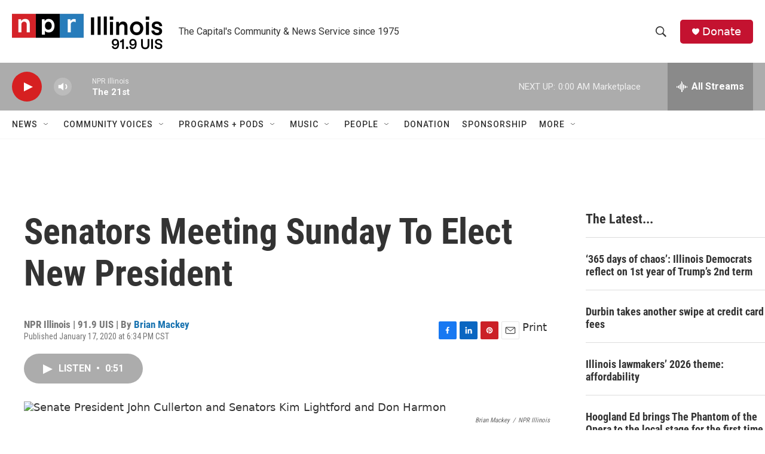

--- FILE ---
content_type: text/html;charset=UTF-8
request_url: https://www.nprillinois.org/statehouse/2020-01-17/senators-meeting-sunday-to-elect-new-president
body_size: 34593
content:
<!DOCTYPE html>
<html class="ArtP aside" lang="en">
    <head>
    <meta charset="UTF-8">

    

    <style data-cssvarsponyfill="true">
        :root { --siteBgColorInverse: #121212; --primaryTextColorInverse: #ffffff; --secondaryTextColorInverse: #cccccc; --tertiaryTextColorInverse: #cccccc; --headerBgColorInverse: #000000; --headerBorderColorInverse: #858585; --headerTextColorInverse: #ffffff; --secC1_Inverse: #a2a2a2; --secC4_Inverse: #282828; --headerNavBarBgColorInverse: #121212; --headerMenuBgColorInverse: #ffffff; --headerMenuTextColorInverse: #6b2b85; --headerMenuTextColorHoverInverse: #6b2b85; --liveBlogTextColorInverse: #ffffff; --applyButtonColorInverse: #4485D5; --applyButtonTextColorInverse: #4485D5; --siteBgColor: #ffffff; --primaryTextColor: #333333; --secondaryTextColor: #666666; --secC1: #767676; --secC4: #f5f5f5; --secC5: #ffffff; --siteBgColor: #ffffff; --siteInverseBgColor: #000000; --linkColor: #1772b0; --linkHoverColor: #125c8e; --headerBgColor: #ffffff; --headerBgColorInverse: #000000; --headerBorderColor: #e6e6e6; --headerBorderColorInverse: #858585; --tertiaryTextColor: #1c1c1c; --headerTextColor: #333333; --buttonTextColor: #ffffff; --headerNavBarBgColor: #ffffff; --headerNavBarTextColor: #333333; --headerMenuBgColor: #ffffff; --headerMenuTextColor: #333333; --headerMenuTextColorHover: #125c8e; --liveBlogTextColor: #282829; --applyButtonColor: #194173; --applyButtonTextColor: #2c4273; --primaryColor1: #acacac; --primaryColor2: #d62021; --breakingColor: #ff6f00; --secC2: #dcdcdc; --secC3: #e6e6e6; --secC5: #ffffff; --linkColor: #1772b0; --linkHoverColor: #125c8e; --donateBGColor: #c41230; --headerIconColor: #ffffff; --hatButtonBgColor: #ffffff; --hatButtonBgHoverColor: #411c58; --hatButtonBorderColor: #411c58; --hatButtonBorderHoverColor: #ffffff; --hatButtoniconColor: #d62021; --hatButtonTextColor: #411c58; --hatButtonTextHoverColor: #ffffff; --footerTextColor: #ffffff; --footerTextBgColor: #ffffff; --footerPartnersBgColor: #000000; --listBorderColor: #000000; --gridBorderColor: #e6e6e6; --tagButtonBorderColor: #1772b0; --tagButtonTextColor: #1772b0; --breakingTextColor: #ffffff; --sectionTextColor: #ff6f00; --contentWidth: 1240px; --primaryHeadlineFont: sans-serif; --secHlFont: sans-serif; --bodyFont: sans-serif; --colorWhite: #ffffff; --colorBlack: #000000;} .fonts-loaded { --primaryHeadlineFont: "Roboto Condensed"; --secHlFont: "Roboto Condensed"; --bodyFont: "Roboto"; --liveBlogBodyFont: "Roboto";}
    </style>

    
    <meta property="og:title" content="Senators Meeting Sunday To Elect New President">

    <meta property="og:url" content="https://www.nprillinois.org/statehouse/2020-01-17/senators-meeting-sunday-to-elect-new-president">

    <meta property="og:image" content="https://npr.brightspotcdn.com/dims4/default/d02a4ac/2147483647/strip/true/crop/836x439+0+281/resize/1200x630!/quality/90/?url=http%3A%2F%2Fnpr-brightspot.s3.amazonaws.com%2Flegacy%2Fsites%2Fwuis%2Ffiles%2F202001%2F2020-01-17-Senate-president-preview.jpg">

    
    <meta property="og:image:url" content="https://npr.brightspotcdn.com/dims4/default/d02a4ac/2147483647/strip/true/crop/836x439+0+281/resize/1200x630!/quality/90/?url=http%3A%2F%2Fnpr-brightspot.s3.amazonaws.com%2Flegacy%2Fsites%2Fwuis%2Ffiles%2F202001%2F2020-01-17-Senate-president-preview.jpg">
    
    <meta property="og:image:width" content="1200">
    <meta property="og:image:height" content="630">
    <meta property="og:image:type" content="image/jpeg">
    
    <meta property="og:image:alt" content="Senate President John Cullerton and Senators Kim Lightford and Don Harmon">
    

    <meta property="og:description" content="Members of the Illinois Senate will gather in the Capitol Sunday to choose a new president.This is arguably the most important election in Illinois this…">

    <meta property="og:site_name" content="NPR Illinois">



    <meta property="og:type" content="article">

    <meta property="article:author" content="https://www.nprillinois.org/people/brian-mackey">

    <meta property="article:published_time" content="2020-01-18T00:34:27">

    <meta property="article:modified_time" content="2020-01-18T00:34:27">

    <meta property="article:tag" content="John Cullerton">

    <meta property="article:tag" content="Don Harmon">

    <meta property="article:tag" content="Senate President">

    <meta property="article:tag" content="Kimberly Lightford">

    
    <meta name="twitter:card" content="summary_large_image"/>
    
    
    <meta name="twitter:creator" content="@brianmackey"/>
    
    
    
    <meta name="twitter:description" content="Members of the Illinois Senate will gather in the Capitol Sunday to choose a new president.This is arguably the most important election in Illinois this…"/>
    
    
    <meta name="twitter:image" content="https://npr.brightspotcdn.com/dims4/default/7b48f01/2147483647/strip/true/crop/836x470+0+265/resize/1200x675!/quality/90/?url=http%3A%2F%2Fnpr-brightspot.s3.amazonaws.com%2Flegacy%2Fsites%2Fwuis%2Ffiles%2F202001%2F2020-01-17-Senate-president-preview.jpg"/>

    
    <meta name="twitter:image:alt" content="Senate President John Cullerton and Senators Kim Lightford and Don Harmon"/>
    
    
    
    
    <meta name="twitter:title" content="Senators Meeting Sunday To Elect New President"/>
    

    <meta property="fb:app_id" content="52726949983">

    <meta property="fb:profile_id" content="brianmackey">




    <link data-cssvarsponyfill="true" class="Webpack-css" rel="stylesheet" href="https://npr.brightspotcdn.com/resource/00000177-1bc0-debb-a57f-dfcf4a950000/styleguide/All.min.0db89f2a608a6b13cec2d9fc84f71c45.gz.css">

    

    <style>.FooterNavigation-items-item {
    display: inline-block
}</style>
<style>[class*='-articleBody'] > ul,
[class*='-articleBody'] > ul ul {
    list-style-type: disc;
}</style>


    <meta name="viewport" content="width=device-width, initial-scale=1, viewport-fit=cover"><title>Senators Meeting Sunday To Elect New President | NPR Illinois</title><meta name="description" content="Members of the Illinois Senate will gather in the Capitol Sunday to choose a new president.This is arguably the most important election in Illinois this…"><link rel="canonical" href="https://www.nprillinois.org/statehouse/2020-01-17/senators-meeting-sunday-to-elect-new-president"><meta name="brightspot.contentId" content="00000179-2407-d250-a579-e40f9f960000"><link rel="apple-touch-icon"sizes="180x180"href="/apple-touch-icon.png"><link rel="icon"type="image/png"href="/favicon-32x32.png"><link rel="icon"type="image/png"href="/favicon-16x16.png">
    
    
    <meta name="brightspot-dataLayer" content="{
  &quot;author&quot; : &quot;Brian Mackey&quot;,
  &quot;bspStoryId&quot; : &quot;00000179-2407-d250-a579-e40f9f960000&quot;,
  &quot;category&quot; : &quot;&quot;,
  &quot;inlineAudio&quot; : 1,
  &quot;keywords&quot; : &quot;John Cullerton,Don Harmon,Senate President,Kimberly Lightford&quot;,
  &quot;nprCmsSite&quot; : true,
  &quot;nprStoryId&quot; : &quot;797498001&quot;,
  &quot;pageType&quot; : &quot;news-story&quot;,
  &quot;program&quot; : &quot;&quot;,
  &quot;publishedDate&quot; : &quot;2020-01-17T18:34:27Z&quot;,
  &quot;siteName&quot; : &quot;NPR Illinois&quot;,
  &quot;station&quot; : &quot;NPR Illinois | 91.9 UIS&quot;,
  &quot;stationOrgId&quot; : &quot;1177&quot;,
  &quot;storyOrgId&quot; : &quot;0&quot;,
  &quot;storyTheme&quot; : &quot;news-story&quot;,
  &quot;storyTitle&quot; : &quot;Senators Meeting Sunday To Elect New President&quot;,
  &quot;timezone&quot; : &quot;America/Chicago&quot;,
  &quot;wordCount&quot; : 0,
  &quot;series&quot; : &quot;&quot;
}">
    <script id="brightspot-dataLayer">
        (function () {
            var dataValue = document.head.querySelector('meta[name="brightspot-dataLayer"]').content;
            if (dataValue) {
                window.brightspotDataLayer = JSON.parse(dataValue);
            }
        })();
    </script>

    

    

    
    <script src="https://npr.brightspotcdn.com/resource/00000177-1bc0-debb-a57f-dfcf4a950000/styleguide/All.min.fd8f7fccc526453c829dde80fc7c2ef5.gz.js" async></script>
    

    <script>

  window.fbAsyncInit = function() {
      FB.init({
          
              appId : '52726949983',
          
          xfbml : true,
          version : 'v2.9'
      });
  };

  (function(d, s, id){
     var js, fjs = d.getElementsByTagName(s)[0];
     if (d.getElementById(id)) {return;}
     js = d.createElement(s); js.id = id;
     js.src = "//connect.facebook.net/en_US/sdk.js";
     fjs.parentNode.insertBefore(js, fjs);
   }(document, 'script', 'facebook-jssdk'));
</script>
<script async="async" src="https://securepubads.g.doubleclick.net/tag/js/gpt.js"></script>
<script type="text/javascript">
    // Google tag setup
    var googletag = googletag || {};
    googletag.cmd = googletag.cmd || [];

    googletag.cmd.push(function () {
        // @see https://developers.google.com/publisher-tag/reference#googletag.PubAdsService_enableLazyLoad
        googletag.pubads().enableLazyLoad({
            fetchMarginPercent: 100, // fetch and render ads within this % of viewport
            renderMarginPercent: 100,
            mobileScaling: 1  // Same on mobile.
        });

        googletag.pubads().enableSingleRequest()
        googletag.pubads().enableAsyncRendering()
        googletag.pubads().collapseEmptyDivs()
        googletag.pubads().disableInitialLoad()
        googletag.enableServices()
    })
</script>
<script type="application/ld+json">{"@context":"http://schema.org","@type":"ListenAction","name":"Senators Meeting Sunday To Elect New President"}</script><script type="application/ld+json">{"@context":"http://schema.org","@type":"NewsArticle","author":[{"@context":"http://schema.org","@type":"Person","name":"Brian Mackey","url":"https://www.nprillinois.org/people/brian-mackey"}],"dateModified":"2020-01-17T19:34:27Z","datePublished":"2020-01-17T19:34:27Z","headline":"Senators Meeting Sunday To Elect New President","image":{"@context":"http://schema.org","@type":"ImageObject","url":"https://npr.brightspotcdn.com/legacy/sites/wuis/files/202001/2020-01-17-Senate-president-preview.jpg"},"mainEntityOfPage":{"@type":"NewsArticle","@id":"https://www.nprillinois.org/statehouse/2020-01-17/senators-meeting-sunday-to-elect-new-president"},"publisher":{"@type":"Organization","name":"NPR Illinois","logo":{"@context":"http://schema.org","@type":"ImageObject","height":"60","url":"https://npr.brightspotcdn.com/dims4/default/7cdfc9f/2147483647/resize/x60/quality/90/?url=http%3A%2F%2Fnpr-brightspot.s3.amazonaws.com%2Fc7%2F56%2F400e66d244658bd130bffd326a29%2Fnpr-il-23-4c-no-space.png","width":"252"}}}</script><meta name="gtm-dataLayer" content="{
  &quot;gtmAuthor&quot; : &quot;Brian Mackey&quot;,
  &quot;gtmBspStoryId&quot; : &quot;00000179-2407-d250-a579-e40f9f960000&quot;,
  &quot;gtmCategory&quot; : &quot;&quot;,
  &quot;gtmInlineAudio&quot; : 1,
  &quot;gtmKeywords&quot; : &quot;John Cullerton,Don Harmon,Senate President,Kimberly Lightford&quot;,
  &quot;gtmNprCmsSite&quot; : true,
  &quot;gtmNprStoryId&quot; : &quot;797498001&quot;,
  &quot;gtmPageType&quot; : &quot;news-story&quot;,
  &quot;gtmProgram&quot; : &quot;&quot;,
  &quot;gtmPublishedDate&quot; : &quot;2020-01-17T18:34:27Z&quot;,
  &quot;gtmSiteName&quot; : &quot;NPR Illinois&quot;,
  &quot;gtmStation&quot; : &quot;NPR Illinois | 91.9 UIS&quot;,
  &quot;gtmStationOrgId&quot; : &quot;1177&quot;,
  &quot;gtmStoryOrgId&quot; : &quot;0&quot;,
  &quot;gtmStoryTheme&quot; : &quot;news-story&quot;,
  &quot;gtmStoryTitle&quot; : &quot;Senators Meeting Sunday To Elect New President&quot;,
  &quot;gtmTimezone&quot; : &quot;America/Chicago&quot;,
  &quot;gtmWordCount&quot; : 0,
  &quot;gtmSeries&quot; : &quot;&quot;
}"><script>

    (function () {
        var dataValue = document.head.querySelector('meta[name="gtm-dataLayer"]').content;
        if (dataValue) {
            window.dataLayer = window.dataLayer || [];
            dataValue = JSON.parse(dataValue);
            dataValue['event'] = 'gtmFirstView';
            window.dataLayer.push(dataValue);
        }
    })();

    (function(w,d,s,l,i){w[l]=w[l]||[];w[l].push({'gtm.start':
            new Date().getTime(),event:'gtm.js'});var f=d.getElementsByTagName(s)[0],
        j=d.createElement(s),dl=l!='dataLayer'?'&l='+l:'';j.async=true;j.src=
        'https://www.googletagmanager.com/gtm.js?id='+i+dl;f.parentNode.insertBefore(j,f);
})(window,document,'script','dataLayer','GTM-N39QFDR');</script><script>window.addEventListener('DOMContentLoaded', (event) => {
    window.nulldurationobserver = new MutationObserver(function (mutations) {
        document.querySelectorAll('.StreamPill-duration').forEach(pill => { 
      if (pill.innerText == "LISTENNULL") {
         pill.innerText = "LISTEN"
      } 
    });
      });

      window.nulldurationobserver.observe(document.body, {
        childList: true,
        subtree: true
      });
});
</script>


    <script>
        var head = document.getElementsByTagName('head')
        head = head[0]
        var link = document.createElement('link');
        link.setAttribute('href', 'https://fonts.googleapis.com/css?family=Roboto Condensed|Roboto|Roboto:400,500,700&display=swap');
        var relList = link.relList;

        if (relList && relList.supports('preload')) {
            link.setAttribute('as', 'style');
            link.setAttribute('rel', 'preload');
            link.setAttribute('onload', 'this.rel="stylesheet"');
            link.setAttribute('crossorigin', 'anonymous');
        } else {
            link.setAttribute('rel', 'stylesheet');
        }

        head.appendChild(link);
    </script>
</head>


    <body class="Page-body" data-content-width="1240px">
    <noscript>
    <iframe src="https://www.googletagmanager.com/ns.html?id=GTM-N39QFDR" height="0" width="0" style="display:none;visibility:hidden"></iframe>
</noscript>
        

    <!-- Putting icons here, so we don't have to include in a bunch of -body hbs's -->
<svg xmlns="http://www.w3.org/2000/svg" style="display:none" id="iconsMap1" class="iconsMap">
    <symbol id="play-icon" viewBox="0 0 115 115">
        <polygon points="0,0 115,57.5 0,115" fill="currentColor" />
    </symbol>
    <symbol id="grid" viewBox="0 0 32 32">
            <g>
                <path d="M6.4,5.7 C6.4,6.166669 6.166669,6.4 5.7,6.4 L0.7,6.4 C0.233331,6.4 0,6.166669 0,5.7 L0,0.7 C0,0.233331 0.233331,0 0.7,0 L5.7,0 C6.166669,0 6.4,0.233331 6.4,0.7 L6.4,5.7 Z M19.2,5.7 C19.2,6.166669 18.966669,6.4 18.5,6.4 L13.5,6.4 C13.033331,6.4 12.8,6.166669 12.8,5.7 L12.8,0.7 C12.8,0.233331 13.033331,0 13.5,0 L18.5,0 C18.966669,0 19.2,0.233331 19.2,0.7 L19.2,5.7 Z M32,5.7 C32,6.166669 31.766669,6.4 31.3,6.4 L26.3,6.4 C25.833331,6.4 25.6,6.166669 25.6,5.7 L25.6,0.7 C25.6,0.233331 25.833331,0 26.3,0 L31.3,0 C31.766669,0 32,0.233331 32,0.7 L32,5.7 Z M6.4,18.5 C6.4,18.966669 6.166669,19.2 5.7,19.2 L0.7,19.2 C0.233331,19.2 0,18.966669 0,18.5 L0,13.5 C0,13.033331 0.233331,12.8 0.7,12.8 L5.7,12.8 C6.166669,12.8 6.4,13.033331 6.4,13.5 L6.4,18.5 Z M19.2,18.5 C19.2,18.966669 18.966669,19.2 18.5,19.2 L13.5,19.2 C13.033331,19.2 12.8,18.966669 12.8,18.5 L12.8,13.5 C12.8,13.033331 13.033331,12.8 13.5,12.8 L18.5,12.8 C18.966669,12.8 19.2,13.033331 19.2,13.5 L19.2,18.5 Z M32,18.5 C32,18.966669 31.766669,19.2 31.3,19.2 L26.3,19.2 C25.833331,19.2 25.6,18.966669 25.6,18.5 L25.6,13.5 C25.6,13.033331 25.833331,12.8 26.3,12.8 L31.3,12.8 C31.766669,12.8 32,13.033331 32,13.5 L32,18.5 Z M6.4,31.3 C6.4,31.766669 6.166669,32 5.7,32 L0.7,32 C0.233331,32 0,31.766669 0,31.3 L0,26.3 C0,25.833331 0.233331,25.6 0.7,25.6 L5.7,25.6 C6.166669,25.6 6.4,25.833331 6.4,26.3 L6.4,31.3 Z M19.2,31.3 C19.2,31.766669 18.966669,32 18.5,32 L13.5,32 C13.033331,32 12.8,31.766669 12.8,31.3 L12.8,26.3 C12.8,25.833331 13.033331,25.6 13.5,25.6 L18.5,25.6 C18.966669,25.6 19.2,25.833331 19.2,26.3 L19.2,31.3 Z M32,31.3 C32,31.766669 31.766669,32 31.3,32 L26.3,32 C25.833331,32 25.6,31.766669 25.6,31.3 L25.6,26.3 C25.6,25.833331 25.833331,25.6 26.3,25.6 L31.3,25.6 C31.766669,25.6 32,25.833331 32,26.3 L32,31.3 Z" id=""></path>
            </g>
    </symbol>
    <symbol id="radio-stream" width="18" height="19" viewBox="0 0 18 19">
        <g fill="currentColor" fill-rule="nonzero">
            <path d="M.5 8c-.276 0-.5.253-.5.565v1.87c0 .312.224.565.5.565s.5-.253.5-.565v-1.87C1 8.253.776 8 .5 8zM2.5 8c-.276 0-.5.253-.5.565v1.87c0 .312.224.565.5.565s.5-.253.5-.565v-1.87C3 8.253 2.776 8 2.5 8zM3.5 7c-.276 0-.5.276-.5.617v3.766c0 .34.224.617.5.617s.5-.276.5-.617V7.617C4 7.277 3.776 7 3.5 7zM5.5 6c-.276 0-.5.275-.5.613v5.774c0 .338.224.613.5.613s.5-.275.5-.613V6.613C6 6.275 5.776 6 5.5 6zM6.5 4c-.276 0-.5.26-.5.58v8.84c0 .32.224.58.5.58s.5-.26.5-.58V4.58C7 4.26 6.776 4 6.5 4zM8.5 0c-.276 0-.5.273-.5.61v17.78c0 .337.224.61.5.61s.5-.273.5-.61V.61C9 .273 8.776 0 8.5 0zM9.5 2c-.276 0-.5.274-.5.612v14.776c0 .338.224.612.5.612s.5-.274.5-.612V2.612C10 2.274 9.776 2 9.5 2zM11.5 5c-.276 0-.5.276-.5.616v8.768c0 .34.224.616.5.616s.5-.276.5-.616V5.616c0-.34-.224-.616-.5-.616zM12.5 6c-.276 0-.5.262-.5.584v4.832c0 .322.224.584.5.584s.5-.262.5-.584V6.584c0-.322-.224-.584-.5-.584zM14.5 7c-.276 0-.5.29-.5.647v3.706c0 .357.224.647.5.647s.5-.29.5-.647V7.647C15 7.29 14.776 7 14.5 7zM15.5 8c-.276 0-.5.253-.5.565v1.87c0 .312.224.565.5.565s.5-.253.5-.565v-1.87c0-.312-.224-.565-.5-.565zM17.5 8c-.276 0-.5.253-.5.565v1.87c0 .312.224.565.5.565s.5-.253.5-.565v-1.87c0-.312-.224-.565-.5-.565z"/>
        </g>
    </symbol>
    <symbol id="icon-magnify" viewBox="0 0 31 31">
        <g>
            <path fill-rule="evenodd" d="M22.604 18.89l-.323.566 8.719 8.8L28.255 31l-8.719-8.8-.565.404c-2.152 1.346-4.386 2.018-6.7 2.018-3.39 0-6.284-1.21-8.679-3.632C1.197 18.568 0 15.66 0 12.27c0-3.39 1.197-6.283 3.592-8.678C5.987 1.197 8.88 0 12.271 0c3.39 0 6.283 1.197 8.678 3.592 2.395 2.395 3.593 5.288 3.593 8.679 0 2.368-.646 4.574-1.938 6.62zM19.162 5.77C17.322 3.925 15.089 3 12.46 3c-2.628 0-4.862.924-6.702 2.77C3.92 7.619 3 9.862 3 12.5c0 2.639.92 4.882 2.76 6.73C7.598 21.075 9.832 22 12.46 22c2.629 0 4.862-.924 6.702-2.77C21.054 17.33 22 15.085 22 12.5c0-2.586-.946-4.83-2.838-6.73z"/>
        </g>
    </symbol>
    <symbol id="burger-menu" viewBox="0 0 14 10">
        <g>
            <path fill-rule="evenodd" d="M0 5.5v-1h14v1H0zM0 1V0h14v1H0zm0 9V9h14v1H0z"></path>
        </g>
    </symbol>
    <symbol id="close-x" viewBox="0 0 14 14">
        <g>
            <path fill-rule="nonzero" d="M6.336 7L0 .664.664 0 7 6.336 13.336 0 14 .664 7.664 7 14 13.336l-.664.664L7 7.664.664 14 0 13.336 6.336 7z"></path>
        </g>
    </symbol>
    <symbol id="share-more-arrow" viewBox="0 0 512 512" style="enable-background:new 0 0 512 512;">
        <g>
            <g>
                <path d="M512,241.7L273.643,3.343v156.152c-71.41,3.744-138.015,33.337-188.958,84.28C30.075,298.384,0,370.991,0,448.222v60.436
                    l29.069-52.985c45.354-82.671,132.173-134.027,226.573-134.027c5.986,0,12.004,0.212,18.001,0.632v157.779L512,241.7z
                    M255.642,290.666c-84.543,0-163.661,36.792-217.939,98.885c26.634-114.177,129.256-199.483,251.429-199.483h15.489V78.131
                    l163.568,163.568L304.621,405.267V294.531l-13.585-1.683C279.347,291.401,267.439,290.666,255.642,290.666z"></path>
            </g>
        </g>
    </symbol>
    <symbol id="chevron" viewBox="0 0 100 100">
        <g>
            <path d="M22.4566257,37.2056786 L-21.4456527,71.9511488 C-22.9248661,72.9681457 -24.9073712,72.5311671 -25.8758148,70.9765924 L-26.9788683,69.2027424 C-27.9450684,67.6481676 -27.5292733,65.5646602 -26.0500598,64.5484493 L20.154796,28.2208967 C21.5532435,27.2597011 23.3600078,27.2597011 24.759951,28.2208967 L71.0500598,64.4659264 C72.5292733,65.4829232 72.9450684,67.5672166 71.9788683,69.1217913 L70.8750669,70.8956413 C69.9073712,72.4502161 67.9241183,72.8848368 66.4449048,71.8694118 L22.4566257,37.2056786 Z" id="Transparent-Chevron" transform="translate(22.500000, 50.000000) rotate(90.000000) translate(-22.500000, -50.000000) "></path>
        </g>
    </symbol>
</svg>

<svg xmlns="http://www.w3.org/2000/svg" style="display:none" id="iconsMap2" class="iconsMap">
    <symbol id="mono-icon-facebook" viewBox="0 0 10 19">
        <path fill-rule="evenodd" d="M2.707 18.25V10.2H0V7h2.707V4.469c0-1.336.375-2.373 1.125-3.112C4.582.62 5.578.25 6.82.25c1.008 0 1.828.047 2.461.14v2.848H7.594c-.633 0-1.067.14-1.301.422-.188.235-.281.61-.281 1.125V7H9l-.422 3.2H6.012v8.05H2.707z"></path>
    </symbol>
    <symbol id="mono-icon-instagram" viewBox="0 0 17 17">
        <g>
            <path fill-rule="evenodd" d="M8.281 4.207c.727 0 1.4.182 2.022.545a4.055 4.055 0 0 1 1.476 1.477c.364.62.545 1.294.545 2.021 0 .727-.181 1.4-.545 2.021a4.055 4.055 0 0 1-1.476 1.477 3.934 3.934 0 0 1-2.022.545c-.726 0-1.4-.182-2.021-.545a4.055 4.055 0 0 1-1.477-1.477 3.934 3.934 0 0 1-.545-2.021c0-.727.182-1.4.545-2.021A4.055 4.055 0 0 1 6.26 4.752a3.934 3.934 0 0 1 2.021-.545zm0 6.68a2.54 2.54 0 0 0 1.864-.774 2.54 2.54 0 0 0 .773-1.863 2.54 2.54 0 0 0-.773-1.863 2.54 2.54 0 0 0-1.864-.774 2.54 2.54 0 0 0-1.863.774 2.54 2.54 0 0 0-.773 1.863c0 .727.257 1.348.773 1.863a2.54 2.54 0 0 0 1.863.774zM13.45 4.03c-.023.258-.123.48-.299.668a.856.856 0 0 1-.65.281.913.913 0 0 1-.668-.28.913.913 0 0 1-.281-.669c0-.258.094-.48.281-.668a.913.913 0 0 1 .668-.28c.258 0 .48.093.668.28.187.188.281.41.281.668zm2.672.95c.023.656.035 1.746.035 3.269 0 1.523-.017 2.62-.053 3.287-.035.668-.134 1.248-.298 1.74a4.098 4.098 0 0 1-.967 1.53 4.098 4.098 0 0 1-1.53.966c-.492.164-1.072.264-1.74.3-.668.034-1.763.052-3.287.052-1.523 0-2.619-.018-3.287-.053-.668-.035-1.248-.146-1.74-.334a3.747 3.747 0 0 1-1.53-.931 4.098 4.098 0 0 1-.966-1.53c-.164-.492-.264-1.072-.299-1.74C.424 10.87.406 9.773.406 8.25S.424 5.63.46 4.963c.035-.668.135-1.248.299-1.74.21-.586.533-1.096.967-1.53A4.098 4.098 0 0 1 3.254.727c.492-.164 1.072-.264 1.74-.3C5.662.394 6.758.376 8.281.376c1.524 0 2.62.018 3.287.053.668.035 1.248.135 1.74.299a4.098 4.098 0 0 1 2.496 2.496c.165.492.27 1.078.317 1.757zm-1.687 7.91c.14-.399.234-1.032.28-1.899.024-.515.036-1.242.036-2.18V7.689c0-.961-.012-1.688-.035-2.18-.047-.89-.14-1.524-.281-1.899a2.537 2.537 0 0 0-1.512-1.511c-.375-.14-1.008-.235-1.899-.282a51.292 51.292 0 0 0-2.18-.035H7.72c-.938 0-1.664.012-2.18.035-.867.047-1.5.141-1.898.282a2.537 2.537 0 0 0-1.512 1.511c-.14.375-.234 1.008-.281 1.899a51.292 51.292 0 0 0-.036 2.18v1.125c0 .937.012 1.664.036 2.18.047.866.14 1.5.28 1.898.306.726.81 1.23 1.513 1.511.398.141 1.03.235 1.898.282.516.023 1.242.035 2.18.035h1.125c.96 0 1.687-.012 2.18-.035.89-.047 1.523-.141 1.898-.282.726-.304 1.23-.808 1.512-1.511z"></path>
        </g>
    </symbol>
    <symbol id="mono-icon-email" viewBox="0 0 512 512">
        <g>
            <path d="M67,148.7c11,5.8,163.8,89.1,169.5,92.1c5.7,3,11.5,4.4,20.5,4.4c9,0,14.8-1.4,20.5-4.4c5.7-3,158.5-86.3,169.5-92.1
                c4.1-2.1,11-5.9,12.5-10.2c2.6-7.6-0.2-10.5-11.3-10.5H257H65.8c-11.1,0-13.9,3-11.3,10.5C56,142.9,62.9,146.6,67,148.7z"></path>
            <path d="M455.7,153.2c-8.2,4.2-81.8,56.6-130.5,88.1l82.2,92.5c2,2,2.9,4.4,1.8,5.6c-1.2,1.1-3.8,0.5-5.9-1.4l-98.6-83.2
                c-14.9,9.6-25.4,16.2-27.2,17.2c-7.7,3.9-13.1,4.4-20.5,4.4c-7.4,0-12.8-0.5-20.5-4.4c-1.9-1-12.3-7.6-27.2-17.2l-98.6,83.2
                c-2,2-4.7,2.6-5.9,1.4c-1.2-1.1-0.3-3.6,1.7-5.6l82.1-92.5c-48.7-31.5-123.1-83.9-131.3-88.1c-8.8-4.5-9.3,0.8-9.3,4.9
                c0,4.1,0,205,0,205c0,9.3,13.7,20.9,23.5,20.9H257h185.5c9.8,0,21.5-11.7,21.5-20.9c0,0,0-201,0-205
                C464,153.9,464.6,148.7,455.7,153.2z"></path>
        </g>
    </symbol>
    <symbol id="default-image" width="24" height="24" viewBox="0 0 24 24" fill="none" stroke="currentColor" stroke-width="2" stroke-linecap="round" stroke-linejoin="round" class="feather feather-image">
        <rect x="3" y="3" width="18" height="18" rx="2" ry="2"></rect>
        <circle cx="8.5" cy="8.5" r="1.5"></circle>
        <polyline points="21 15 16 10 5 21"></polyline>
    </symbol>
    <symbol id="icon-email" width="18px" viewBox="0 0 20 14">
        <g id="Symbols" stroke="none" stroke-width="1" fill="none" fill-rule="evenodd" stroke-linecap="round" stroke-linejoin="round">
            <g id="social-button-bar" transform="translate(-125.000000, -8.000000)" stroke="#000000">
                <g id="Group-2" transform="translate(120.000000, 0.000000)">
                    <g id="envelope" transform="translate(6.000000, 9.000000)">
                        <path d="M17.5909091,10.6363636 C17.5909091,11.3138182 17.0410909,11.8636364 16.3636364,11.8636364 L1.63636364,11.8636364 C0.958909091,11.8636364 0.409090909,11.3138182 0.409090909,10.6363636 L0.409090909,1.63636364 C0.409090909,0.958090909 0.958909091,0.409090909 1.63636364,0.409090909 L16.3636364,0.409090909 C17.0410909,0.409090909 17.5909091,0.958090909 17.5909091,1.63636364 L17.5909091,10.6363636 L17.5909091,10.6363636 Z" id="Stroke-406"></path>
                        <polyline id="Stroke-407" points="17.1818182 0.818181818 9 7.36363636 0.818181818 0.818181818"></polyline>
                    </g>
                </g>
            </g>
        </g>
    </symbol>
    <symbol id="mono-icon-print" viewBox="0 0 12 12">
        <g fill-rule="evenodd">
            <path fill-rule="nonzero" d="M9 10V7H3v3H1a1 1 0 0 1-1-1V4a1 1 0 0 1 1-1h10a1 1 0 0 1 1 1v3.132A2.868 2.868 0 0 1 9.132 10H9zm.5-4.5a1 1 0 1 0 0-2 1 1 0 0 0 0 2zM3 0h6v2H3z"></path>
            <path d="M4 8h4v4H4z"></path>
        </g>
    </symbol>
    <symbol id="mono-icon-copylink" viewBox="0 0 12 12">
        <g fill-rule="evenodd">
            <path d="M10.199 2.378c.222.205.4.548.465.897.062.332.016.614-.132.774L8.627 6.106c-.187.203-.512.232-.75-.014a.498.498 0 0 0-.706.028.499.499 0 0 0 .026.706 1.509 1.509 0 0 0 2.165-.04l1.903-2.06c.37-.398.506-.98.382-1.636-.105-.557-.392-1.097-.77-1.445L9.968.8C9.591.452 9.03.208 8.467.145 7.803.072 7.233.252 6.864.653L4.958 2.709a1.509 1.509 0 0 0 .126 2.161.5.5 0 1 0 .68-.734c-.264-.218-.26-.545-.071-.747L7.597 1.33c.147-.16.425-.228.76-.19.353.038.71.188.931.394l.91.843.001.001zM1.8 9.623c-.222-.205-.4-.549-.465-.897-.062-.332-.016-.614.132-.774l1.905-2.057c.187-.203.512-.232.75.014a.498.498 0 0 0 .706-.028.499.499 0 0 0-.026-.706 1.508 1.508 0 0 0-2.165.04L.734 7.275c-.37.399-.506.98-.382 1.637.105.557.392 1.097.77 1.445l.91.843c.376.35.937.594 1.5.656.664.073 1.234-.106 1.603-.507L7.04 9.291a1.508 1.508 0 0 0-.126-2.16.5.5 0 0 0-.68.734c.264.218.26.545.071.747l-1.904 2.057c-.147.16-.425.228-.76.191-.353-.038-.71-.188-.931-.394l-.91-.843z"></path>
            <path d="M8.208 3.614a.5.5 0 0 0-.707.028L3.764 7.677a.5.5 0 0 0 .734.68L8.235 4.32a.5.5 0 0 0-.027-.707"></path>
        </g>
    </symbol>
    <symbol id="mono-icon-linkedin" viewBox="0 0 16 17">
        <g fill-rule="evenodd">
            <path d="M3.734 16.125H.464V5.613h3.27zM2.117 4.172c-.515 0-.96-.188-1.336-.563A1.825 1.825 0 0 1 .22 2.273c0-.515.187-.96.562-1.335.375-.375.82-.563 1.336-.563.516 0 .961.188 1.336.563.375.375.563.82.563 1.335 0 .516-.188.961-.563 1.336-.375.375-.82.563-1.336.563zM15.969 16.125h-3.27v-5.133c0-.844-.07-1.453-.21-1.828-.259-.633-.762-.95-1.512-.95s-1.278.282-1.582.845c-.235.421-.352 1.043-.352 1.863v5.203H5.809V5.613h3.128v1.442h.036c.234-.469.609-.856 1.125-1.16.562-.375 1.218-.563 1.968-.563 1.524 0 2.59.48 3.2 1.441.468.774.703 1.97.703 3.586v5.766z"></path>
        </g>
    </symbol>
    <symbol id="mono-icon-pinterest" viewBox="0 0 512 512">
        <g>
            <path d="M256,32C132.3,32,32,132.3,32,256c0,91.7,55.2,170.5,134.1,205.2c-0.6-15.6-0.1-34.4,3.9-51.4
                c4.3-18.2,28.8-122.1,28.8-122.1s-7.2-14.3-7.2-35.4c0-33.2,19.2-58,43.2-58c20.4,0,30.2,15.3,30.2,33.6
                c0,20.5-13.1,51.1-19.8,79.5c-5.6,23.8,11.9,43.1,35.4,43.1c42.4,0,71-54.5,71-119.1c0-49.1-33.1-85.8-93.2-85.8
                c-67.9,0-110.3,50.7-110.3,107.3c0,19.5,5.8,33.3,14.8,43.9c4.1,4.9,4.7,6.9,3.2,12.5c-1.1,4.1-3.5,14-4.6,18
                c-1.5,5.7-6.1,7.7-11.2,5.6c-31.3-12.8-45.9-47-45.9-85.6c0-63.6,53.7-139.9,160.1-139.9c85.5,0,141.8,61.9,141.8,128.3
                c0,87.9-48.9,153.5-120.9,153.5c-24.2,0-46.9-13.1-54.7-27.9c0,0-13,51.6-15.8,61.6c-4.7,17.3-14,34.5-22.5,48
                c20.1,5.9,41.4,9.2,63.5,9.2c123.7,0,224-100.3,224-224C480,132.3,379.7,32,256,32z"></path>
        </g>
    </symbol>
    <symbol id="mono-icon-tumblr" viewBox="0 0 512 512">
        <g>
            <path d="M321.2,396.3c-11.8,0-22.4-2.8-31.5-8.3c-6.9-4.1-11.5-9.6-14-16.4c-2.6-6.9-3.6-22.3-3.6-46.4V224h96v-64h-96V48h-61.9
                c-2.7,21.5-7.5,44.7-14.5,58.6c-7,13.9-14,25.8-25.6,35.7c-11.6,9.9-25.6,17.9-41.9,23.3V224h48v140.4c0,19,2,33.5,5.9,43.5
                c4,10,11.1,19.5,21.4,28.4c10.3,8.9,22.8,15.7,37.3,20.5c14.6,4.8,31.4,7.2,50.4,7.2c16.7,0,30.3-1.7,44.7-5.1
                c14.4-3.4,30.5-9.3,48.2-17.6v-65.6C363.2,389.4,342.3,396.3,321.2,396.3z"></path>
        </g>
    </symbol>
    <symbol id="mono-icon-twitter" viewBox="0 0 1200 1227">
        <g>
            <path d="M714.163 519.284L1160.89 0H1055.03L667.137 450.887L357.328 0H0L468.492 681.821L0 1226.37H105.866L515.491
            750.218L842.672 1226.37H1200L714.137 519.284H714.163ZM569.165 687.828L521.697 619.934L144.011 79.6944H306.615L611.412
            515.685L658.88 583.579L1055.08 1150.3H892.476L569.165 687.854V687.828Z" fill="white"></path>
        </g>
    </symbol>
    <symbol id="mono-icon-youtube" viewBox="0 0 512 512">
        <g>
            <path fill-rule="evenodd" d="M508.6,148.8c0-45-33.1-81.2-74-81.2C379.2,65,322.7,64,265,64c-3,0-6,0-9,0s-6,0-9,0c-57.6,0-114.2,1-169.6,3.6
                c-40.8,0-73.9,36.4-73.9,81.4C1,184.6-0.1,220.2,0,255.8C-0.1,291.4,1,327,3.4,362.7c0,45,33.1,81.5,73.9,81.5
                c58.2,2.7,117.9,3.9,178.6,3.8c60.8,0.2,120.3-1,178.6-3.8c40.9,0,74-36.5,74-81.5c2.4-35.7,3.5-71.3,3.4-107
                C512.1,220.1,511,184.5,508.6,148.8z M207,353.9V157.4l145,98.2L207,353.9z"></path>
        </g>
    </symbol>
    <symbol id="mono-icon-flipboard" viewBox="0 0 500 500">
        <g>
            <path d="M0,0V500H500V0ZM400,200H300V300H200V400H100V100H400Z"></path>
        </g>
    </symbol>
    <symbol id="mono-icon-bluesky" viewBox="0 0 568 501">
        <g>
            <path d="M123.121 33.6637C188.241 82.5526 258.281 181.681 284 234.873C309.719 181.681 379.759 82.5526 444.879
            33.6637C491.866 -1.61183 568 -28.9064 568 57.9464C568 75.2916 558.055 203.659 552.222 224.501C531.947 296.954
            458.067 315.434 392.347 304.249C507.222 323.8 536.444 388.56 473.333 453.32C353.473 576.312 301.061 422.461
            287.631 383.039C285.169 375.812 284.017 372.431 284 375.306C283.983 372.431 282.831 375.812 280.369 383.039C266.939
            422.461 214.527 576.312 94.6667 453.32C31.5556 388.56 60.7778 323.8 175.653 304.249C109.933 315.434 36.0535
            296.954 15.7778 224.501C9.94525 203.659 0 75.2916 0 57.9464C0 -28.9064 76.1345 -1.61183 123.121 33.6637Z"
            fill="white">
            </path>
        </g>
    </symbol>
    <symbol id="mono-icon-threads" viewBox="0 0 192 192">
        <g>
            <path d="M141.537 88.9883C140.71 88.5919 139.87 88.2104 139.019 87.8451C137.537 60.5382 122.616 44.905 97.5619 44.745C97.4484 44.7443 97.3355 44.7443 97.222 44.7443C82.2364 44.7443 69.7731 51.1409 62.102 62.7807L75.881 72.2328C81.6116 63.5383 90.6052 61.6848 97.2286 61.6848C97.3051 61.6848 97.3819 61.6848 97.4576 61.6855C105.707 61.7381 111.932 64.1366 115.961 68.814C118.893 72.2193 120.854 76.925 121.825 82.8638C114.511 81.6207 106.601 81.2385 98.145 81.7233C74.3247 83.0954 59.0111 96.9879 60.0396 116.292C60.5615 126.084 65.4397 134.508 73.775 140.011C80.8224 144.663 89.899 146.938 99.3323 146.423C111.79 145.74 121.563 140.987 128.381 132.296C133.559 125.696 136.834 117.143 138.28 106.366C144.217 109.949 148.617 114.664 151.047 120.332C155.179 129.967 155.42 145.8 142.501 158.708C131.182 170.016 117.576 174.908 97.0135 175.059C74.2042 174.89 56.9538 167.575 45.7381 153.317C35.2355 139.966 29.8077 120.682 29.6052 96C29.8077 71.3178 35.2355 52.0336 45.7381 38.6827C56.9538 24.4249 74.2039 17.11 97.0132 16.9405C119.988 17.1113 137.539 24.4614 149.184 38.788C154.894 45.8136 159.199 54.6488 162.037 64.9503L178.184 60.6422C174.744 47.9622 169.331 37.0357 161.965 27.974C147.036 9.60668 125.202 0.195148 97.0695 0H96.9569C68.8816 0.19447 47.2921 9.6418 32.7883 28.0793C19.8819 44.4864 13.2244 67.3157 13.0007 95.9325L13 96L13.0007 96.0675C13.2244 124.684 19.8819 147.514 32.7883 163.921C47.2921 182.358 68.8816 191.806 96.9569 192H97.0695C122.03 191.827 139.624 185.292 154.118 170.811C173.081 151.866 172.51 128.119 166.26 113.541C161.776 103.087 153.227 94.5962 141.537 88.9883ZM98.4405 129.507C88.0005 130.095 77.1544 125.409 76.6196 115.372C76.2232 107.93 81.9158 99.626 99.0812 98.6368C101.047 98.5234 102.976 98.468 104.871 98.468C111.106 98.468 116.939 99.0737 122.242 100.233C120.264 124.935 108.662 128.946 98.4405 129.507Z" fill="white"></path>
        </g>
    </symbol>
 </svg>

<svg xmlns="http://www.w3.org/2000/svg" style="display:none" id="iconsMap3" class="iconsMap">
    <symbol id="volume-mute" x="0px" y="0px" viewBox="0 0 24 24" style="enable-background:new 0 0 24 24;">
        <polygon fill="currentColor" points="11,5 6,9 2,9 2,15 6,15 11,19 "/>
        <line style="fill:none;stroke:currentColor;stroke-width:2;stroke-linecap:round;stroke-linejoin:round;" x1="23" y1="9" x2="17" y2="15"/>
        <line style="fill:none;stroke:currentColor;stroke-width:2;stroke-linecap:round;stroke-linejoin:round;" x1="17" y1="9" x2="23" y2="15"/>
    </symbol>
    <symbol id="volume-low" x="0px" y="0px" viewBox="0 0 24 24" style="enable-background:new 0 0 24 24;" xml:space="preserve">
        <polygon fill="currentColor" points="11,5 6,9 2,9 2,15 6,15 11,19 "/>
    </symbol>
    <symbol id="volume-mid" x="0px" y="0px" viewBox="0 0 24 24" style="enable-background:new 0 0 24 24;">
        <polygon fill="currentColor" points="11,5 6,9 2,9 2,15 6,15 11,19 "/>
        <path style="fill:none;stroke:currentColor;stroke-width:2;stroke-linecap:round;stroke-linejoin:round;" d="M15.5,8.5c2,2,2,5.1,0,7.1"/>
    </symbol>
    <symbol id="volume-high" x="0px" y="0px" viewBox="0 0 24 24" style="enable-background:new 0 0 24 24;">
        <polygon fill="currentColor" points="11,5 6,9 2,9 2,15 6,15 11,19 "/>
        <path style="fill:none;stroke:currentColor;stroke-width:2;stroke-linecap:round;stroke-linejoin:round;" d="M19.1,4.9c3.9,3.9,3.9,10.2,0,14.1 M15.5,8.5c2,2,2,5.1,0,7.1"/>
    </symbol>
    <symbol id="pause-icon" viewBox="0 0 12 16">
        <rect x="0" y="0" width="4" height="16" fill="currentColor"></rect>
        <rect x="8" y="0" width="4" height="16" fill="currentColor"></rect>
    </symbol>
    <symbol id="heart" viewBox="0 0 24 24">
        <g>
            <path d="M12 4.435c-1.989-5.399-12-4.597-12 3.568 0 4.068 3.06 9.481 12 14.997 8.94-5.516 12-10.929 12-14.997 0-8.118-10-8.999-12-3.568z"/>
        </g>
    </symbol>
    <symbol id="icon-location" width="24" height="24" viewBox="0 0 24 24" fill="currentColor" stroke="currentColor" stroke-width="2" stroke-linecap="round" stroke-linejoin="round" class="feather feather-map-pin">
        <path d="M21 10c0 7-9 13-9 13s-9-6-9-13a9 9 0 0 1 18 0z" fill="currentColor" fill-opacity="1"></path>
        <circle cx="12" cy="10" r="5" fill="#ffffff"></circle>
    </symbol>
    <symbol id="icon-ticket" width="23px" height="15px" viewBox="0 0 23 15">
        <g stroke="none" stroke-width="1" fill="none" fill-rule="evenodd">
            <g transform="translate(-625.000000, -1024.000000)">
                <g transform="translate(625.000000, 1024.000000)">
                    <path d="M0,12.057377 L0,3.94262296 C0.322189879,4.12588308 0.696256938,4.23076923 1.0952381,4.23076923 C2.30500469,4.23076923 3.28571429,3.26645946 3.28571429,2.07692308 C3.28571429,1.68461385 3.17904435,1.31680209 2.99266757,1 L20.0073324,1 C19.8209556,1.31680209 19.7142857,1.68461385 19.7142857,2.07692308 C19.7142857,3.26645946 20.6949953,4.23076923 21.9047619,4.23076923 C22.3037431,4.23076923 22.6778101,4.12588308 23,3.94262296 L23,12.057377 C22.6778101,11.8741169 22.3037431,11.7692308 21.9047619,11.7692308 C20.6949953,11.7692308 19.7142857,12.7335405 19.7142857,13.9230769 C19.7142857,14.3153862 19.8209556,14.6831979 20.0073324,15 L2.99266757,15 C3.17904435,14.6831979 3.28571429,14.3153862 3.28571429,13.9230769 C3.28571429,12.7335405 2.30500469,11.7692308 1.0952381,11.7692308 C0.696256938,11.7692308 0.322189879,11.8741169 -2.13162821e-14,12.057377 Z" fill="currentColor"></path>
                    <path d="M14.5,0.533333333 L14.5,15.4666667" stroke="#FFFFFF" stroke-linecap="square" stroke-dasharray="2"></path>
                </g>
            </g>
        </g>
    </symbol>
    <symbol id="icon-refresh" width="24" height="24" viewBox="0 0 24 24" fill="none" stroke="currentColor" stroke-width="2" stroke-linecap="round" stroke-linejoin="round" class="feather feather-refresh-cw">
        <polyline points="23 4 23 10 17 10"></polyline>
        <polyline points="1 20 1 14 7 14"></polyline>
        <path d="M3.51 9a9 9 0 0 1 14.85-3.36L23 10M1 14l4.64 4.36A9 9 0 0 0 20.49 15"></path>
    </symbol>

    <symbol>
    <g id="mono-icon-link-post" stroke="none" stroke-width="1" fill="none" fill-rule="evenodd">
        <g transform="translate(-313.000000, -10148.000000)" fill="#000000" fill-rule="nonzero">
            <g transform="translate(306.000000, 10142.000000)">
                <path d="M14.0614027,11.2506973 L14.3070318,11.2618997 C15.6181751,11.3582102 16.8219637,12.0327684 17.6059678,13.1077805 C17.8500396,13.4424472 17.7765978,13.9116075 17.441931,14.1556793 C17.1072643,14.3997511 16.638104,14.3263093 16.3940322,13.9916425 C15.8684436,13.270965 15.0667922,12.8217495 14.1971448,12.7578692 C13.3952042,12.6989624 12.605753,12.9728728 12.0021966,13.5148801 L11.8552806,13.6559298 L9.60365896,15.9651545 C8.45118119,17.1890154 8.4677248,19.1416686 9.64054436,20.3445766 C10.7566428,21.4893084 12.5263723,21.5504727 13.7041492,20.5254372 L13.8481981,20.3916503 L15.1367586,19.070032 C15.4259192,18.7734531 15.9007548,18.7674393 16.1973338,19.0565998 C16.466951,19.3194731 16.4964317,19.7357968 16.282313,20.0321436 L16.2107659,20.117175 L14.9130245,21.4480474 C13.1386707,23.205741 10.3106091,23.1805355 8.5665371,21.3917196 C6.88861294,19.6707486 6.81173139,16.9294487 8.36035888,15.1065701 L8.5206409,14.9274155 L10.7811785,12.6088842 C11.6500838,11.7173642 12.8355419,11.2288664 14.0614027,11.2506973 Z M22.4334629,7.60828039 C24.1113871,9.32925141 24.1882686,12.0705513 22.6396411,13.8934299 L22.4793591,14.0725845 L20.2188215,16.3911158 C19.2919892,17.3420705 18.0049901,17.8344754 16.6929682,17.7381003 C15.3818249,17.6417898 14.1780363,16.9672316 13.3940322,15.8922195 C13.1499604,15.5575528 13.2234022,15.0883925 13.558069,14.8443207 C13.8927357,14.6002489 14.361896,14.6736907 14.6059678,15.0083575 C15.1315564,15.729035 15.9332078,16.1782505 16.8028552,16.2421308 C17.6047958,16.3010376 18.394247,16.0271272 18.9978034,15.4851199 L19.1447194,15.3440702 L21.396341,13.0348455 C22.5488188,11.8109846 22.5322752,9.85833141 21.3594556,8.65542337 C20.2433572,7.51069163 18.4736277,7.44952726 17.2944986,8.47594561 L17.1502735,8.60991269 L15.8541776,9.93153101 C15.5641538,10.2272658 15.0893026,10.2318956 14.7935678,9.94187181 C14.524718,9.67821384 14.4964508,9.26180596 14.7114324,8.96608447 L14.783227,8.88126205 L16.0869755,7.55195256 C17.8613293,5.79425896 20.6893909,5.81946452 22.4334629,7.60828039 Z" id="Icon-Link"></path>
            </g>
        </g>
    </g>
    </symbol>
    <symbol id="icon-passport-badge" viewBox="0 0 80 80">
        <g fill="none" fill-rule="evenodd">
            <path fill="#5680FF" d="M0 0L80 0 0 80z" transform="translate(-464.000000, -281.000000) translate(100.000000, 180.000000) translate(364.000000, 101.000000)"/>
            <g fill="#FFF" fill-rule="nonzero">
                <path d="M17.067 31.676l-3.488-11.143-11.144-3.488 11.144-3.488 3.488-11.144 3.488 11.166 11.143 3.488-11.143 3.466-3.488 11.143zm4.935-19.567l1.207.373 2.896-4.475-4.497 2.895.394 1.207zm-9.871 0l.373-1.207-4.497-2.895 2.895 4.475 1.229-.373zm9.871 9.893l-.373 1.207 4.497 2.896-2.895-4.497-1.229.394zm-9.871 0l-1.207-.373-2.895 4.497 4.475-2.895-.373-1.229zm22.002-4.935c0 9.41-7.634 17.066-17.066 17.066C7.656 34.133 0 26.5 0 17.067 0 7.634 7.634 0 17.067 0c9.41 0 17.066 7.634 17.066 17.067zm-2.435 0c0-8.073-6.559-14.632-14.631-14.632-8.073 0-14.632 6.559-14.632 14.632 0 8.072 6.559 14.631 14.632 14.631 8.072-.022 14.631-6.58 14.631-14.631z" transform="translate(-464.000000, -281.000000) translate(100.000000, 180.000000) translate(364.000000, 101.000000) translate(6.400000, 6.400000)"/>
            </g>
        </g>
    </symbol>
    <symbol id="icon-passport-badge-circle" viewBox="0 0 45 45">
        <g fill="none" fill-rule="evenodd">
            <circle cx="23.5" cy="23" r="20.5" fill="#5680FF"/>
            <g fill="#FFF" fill-rule="nonzero">
                <path d="M17.067 31.676l-3.488-11.143-11.144-3.488 11.144-3.488 3.488-11.144 3.488 11.166 11.143 3.488-11.143 3.466-3.488 11.143zm4.935-19.567l1.207.373 2.896-4.475-4.497 2.895.394 1.207zm-9.871 0l.373-1.207-4.497-2.895 2.895 4.475 1.229-.373zm9.871 9.893l-.373 1.207 4.497 2.896-2.895-4.497-1.229.394zm-9.871 0l-1.207-.373-2.895 4.497 4.475-2.895-.373-1.229zm22.002-4.935c0 9.41-7.634 17.066-17.066 17.066C7.656 34.133 0 26.5 0 17.067 0 7.634 7.634 0 17.067 0c9.41 0 17.066 7.634 17.066 17.067zm-2.435 0c0-8.073-6.559-14.632-14.631-14.632-8.073 0-14.632 6.559-14.632 14.632 0 8.072 6.559 14.631 14.632 14.631 8.072-.022 14.631-6.58 14.631-14.631z" transform="translate(-464.000000, -281.000000) translate(100.000000, 180.000000) translate(364.000000, 101.000000) translate(6.400000, 6.400000)"/>
            </g>
        </g>
    </symbol>
    <symbol id="icon-pbs-charlotte-passport-navy" viewBox="0 0 401 42">
        <g fill="none" fill-rule="evenodd">
            <g transform="translate(-91.000000, -1361.000000) translate(89.000000, 1275.000000) translate(2.828125, 86.600000) translate(217.623043, -0.000000)">
                <circle cx="20.435" cy="20.435" r="20.435" fill="#5680FF"/>
                <path fill="#FFF" fill-rule="nonzero" d="M20.435 36.115l-3.743-11.96-11.96-3.743 11.96-3.744 3.743-11.96 3.744 11.984 11.96 3.743-11.96 3.72-3.744 11.96zm5.297-21l1.295.4 3.108-4.803-4.826 3.108.423 1.295zm-10.594 0l.4-1.295-4.826-3.108 3.108 4.803 1.318-.4zm10.594 10.617l-.4 1.295 4.826 3.108-3.107-4.826-1.319.423zm-10.594 0l-1.295-.4-3.107 4.826 4.802-3.107-.4-1.319zm23.614-5.297c0 10.1-8.193 18.317-18.317 18.317-10.1 0-18.316-8.193-18.316-18.317 0-10.123 8.193-18.316 18.316-18.316 10.1 0 18.317 8.193 18.317 18.316zm-2.614 0c0-8.664-7.039-15.703-15.703-15.703S4.732 11.772 4.732 20.435c0 8.664 7.04 15.703 15.703 15.703 8.664-.023 15.703-7.063 15.703-15.703z"/>
            </g>
            <path fill="currentColor" fill-rule="nonzero" d="M4.898 31.675v-8.216h2.1c2.866 0 5.075-.658 6.628-1.975 1.554-1.316 2.33-3.217 2.33-5.703 0-2.39-.729-4.19-2.187-5.395-1.46-1.206-3.59-1.81-6.391-1.81H0v23.099h4.898zm1.611-12.229H4.898V12.59h2.227c1.338 0 2.32.274 2.947.821.626.548.94 1.396.94 2.544 0 1.137-.374 2.004-1.122 2.599-.748.595-1.875.892-3.38.892zm22.024 12.229c2.612 0 4.68-.59 6.201-1.77 1.522-1.18 2.283-2.823 2.283-4.93 0-1.484-.324-2.674-.971-3.57-.648-.895-1.704-1.506-3.168-1.832v-.158c1.074-.18 1.935-.711 2.583-1.596.648-.885.972-2.017.972-3.397 0-2.032-.74-3.515-2.22-4.447-1.48-.932-3.858-1.398-7.133-1.398H19.89v23.098h8.642zm-.9-13.95h-2.844V12.59h2.575c1.401 0 2.425.192 3.073.576.648.385.972 1.02.972 1.904 0 .948-.298 1.627-.893 2.038-.595.41-1.556.616-2.883.616zm.347 9.905H24.79v-6.02h3.033c2.739 0 4.108.96 4.108 2.876 0 1.064-.321 1.854-.964 2.37-.642.516-1.638.774-2.986.774zm18.343 4.36c2.676 0 4.764-.6 6.265-1.8 1.5-1.201 2.251-2.844 2.251-4.93 0-1.506-.4-2.778-1.2-3.815-.801-1.038-2.281-2.072-4.44-3.105-1.633-.779-2.668-1.319-3.105-1.619-.437-.3-.755-.61-.955-.932-.2-.321-.3-.698-.3-1.13 0-.695.247-1.258.742-1.69.495-.432 1.206-.648 2.133-.648.78 0 1.572.1 2.377.3.806.2 1.825.553 3.058 1.059l1.58-3.808c-1.19-.516-2.33-.916-3.421-1.2-1.09-.285-2.236-.427-3.436-.427-2.444 0-4.358.585-5.743 1.754-1.385 1.169-2.078 2.775-2.078 4.818 0 1.085.211 2.033.632 2.844.422.811.985 1.522 1.69 2.133.706.61 1.765 1.248 3.176 1.912 1.506.716 2.504 1.237 2.994 1.564.49.326.861.666 1.114 1.019.253.353.38.755.38 1.208 0 .811-.288 1.422-.862 1.833-.574.41-1.398.616-2.472.616-.896 0-1.883-.142-2.963-.426-1.08-.285-2.398-.775-3.957-1.47v4.55c1.896.927 4.076 1.39 6.54 1.39zm29.609 0c2.338 0 4.455-.394 6.351-1.184v-4.108c-2.307.811-4.27 1.216-5.893 1.216-3.865 0-5.798-2.575-5.798-7.725 0-2.475.506-4.405 1.517-5.79 1.01-1.385 2.438-2.078 4.281-2.078.843 0 1.701.153 2.575.458.874.306 1.743.664 2.607 1.075l1.58-3.982c-2.265-1.084-4.519-1.627-6.762-1.627-2.201 0-4.12.482-5.759 1.446-1.637.963-2.893 2.348-3.768 4.155-.874 1.806-1.31 3.91-1.31 6.311 0 3.813.89 6.738 2.67 8.777 1.78 2.038 4.35 3.057 7.709 3.057zm15.278-.315v-8.31c0-2.054.3-3.54.9-4.456.601-.916 1.575-1.374 2.923-1.374 1.896 0 2.844 1.274 2.844 3.823v10.317h4.819V20.157c0-2.085-.537-3.686-1.612-4.802-1.074-1.117-2.649-1.675-4.724-1.675-2.338 0-4.044.864-5.118 2.59h-.253l.11-1.421c.074-1.443.111-2.36.111-2.749V7.092h-4.819v24.583h4.82zm20.318.316c1.38 0 2.499-.198 3.357-.593.859-.395 1.693-1.103 2.504-2.125h.127l.932 2.402h3.365v-11.77c0-2.107-.632-3.676-1.896-4.708-1.264-1.033-3.08-1.549-5.45-1.549-2.476 0-4.73.532-6.762 1.596l1.595 3.254c1.907-.853 3.566-1.28 4.977-1.28 1.833 0 2.749.896 2.749 2.687v.774l-3.065.094c-2.644.095-4.621.588-5.932 1.478-1.312.89-1.967 2.272-1.967 4.147 0 1.79.487 3.17 1.461 4.14.974.968 2.31 1.453 4.005 1.453zm1.817-3.524c-1.559 0-2.338-.679-2.338-2.038 0-.948.342-1.653 1.027-2.117.684-.463 1.727-.716 3.128-.758l1.864-.063v1.453c0 1.064-.334 1.917-1.003 2.56-.669.642-1.562.963-2.678.963zm17.822 3.208v-8.99c0-1.422.429-2.528 1.287-3.318.859-.79 2.057-1.185 3.594-1.185.559 0 1.033.053 1.422.158l.364-4.518c-.432-.095-.975-.142-1.628-.142-1.095 0-2.109.303-3.04.908-.933.606-1.673 1.404-2.22 2.394h-.237l-.711-2.97h-3.65v17.663h4.819zm14.267 0V7.092h-4.819v24.583h4.819zm12.07.316c2.708 0 4.82-.811 6.336-2.433 1.517-1.622 2.275-3.871 2.275-6.746 0-1.854-.347-3.47-1.043-4.85-.695-1.38-1.69-2.439-2.986-3.176-1.295-.738-2.79-1.106-4.486-1.106-2.728 0-4.845.8-6.351 2.401-1.507 1.601-2.26 3.845-2.26 6.73 0 1.854.348 3.476 1.043 4.867.695 1.39 1.69 2.456 2.986 3.199 1.295.742 2.791 1.114 4.487 1.114zm.064-3.871c-1.295 0-2.23-.448-2.804-1.343-.574-.895-.861-2.217-.861-3.965 0-1.76.284-3.073.853-3.942.569-.87 1.495-1.304 2.78-1.304 1.296 0 2.228.437 2.797 1.312.569.874.853 2.185.853 3.934 0 1.758-.282 3.083-.845 3.973-.564.89-1.488 1.335-2.773 1.335zm18.154 3.87c1.748 0 3.222-.268 4.423-.805v-3.586c-1.18.368-2.19.552-3.033.552-.632 0-1.14-.163-1.525-.49-.384-.326-.576-.831-.576-1.516V17.63h4.945v-3.618h-4.945v-3.76h-3.081l-1.39 3.728-2.655 1.611v2.039h2.307v8.515c0 1.949.44 3.41 1.32 4.384.879.974 2.282 1.462 4.21 1.462zm13.619 0c1.748 0 3.223-.268 4.423-.805v-3.586c-1.18.368-2.19.552-3.033.552-.632 0-1.14-.163-1.524-.49-.385-.326-.577-.831-.577-1.516V17.63h4.945v-3.618h-4.945v-3.76h-3.08l-1.391 3.728-2.654 1.611v2.039h2.306v8.515c0 1.949.44 3.41 1.32 4.384.879.974 2.282 1.462 4.21 1.462zm15.562 0c1.38 0 2.55-.102 3.508-.308.958-.205 1.859-.518 2.701-.94v-3.728c-1.032.484-2.022.837-2.97 1.058-.948.222-1.954.332-3.017.332-1.37 0-2.433-.384-3.192-1.153-.758-.769-1.164-1.838-1.216-3.207h11.39v-2.338c0-2.507-.695-4.471-2.085-5.893-1.39-1.422-3.333-2.133-5.83-2.133-2.612 0-4.658.808-6.137 2.425-1.48 1.617-2.22 3.905-2.22 6.864 0 2.876.8 5.098 2.401 6.668 1.601 1.569 3.824 2.354 6.667 2.354zm2.686-11.153h-6.762c.085-1.19.416-2.11.996-2.757.579-.648 1.38-.972 2.401-.972 1.022 0 1.833.324 2.433.972.6.648.911 1.566.932 2.757zM270.555 31.675v-8.216h2.102c2.864 0 5.074-.658 6.627-1.975 1.554-1.316 2.33-3.217 2.33-5.703 0-2.39-.729-4.19-2.188-5.395-1.458-1.206-3.589-1.81-6.39-1.81h-7.378v23.099h4.897zm1.612-12.229h-1.612V12.59h2.228c1.338 0 2.32.274 2.946.821.627.548.94 1.396.94 2.544 0 1.137-.373 2.004-1.121 2.599-.748.595-1.875.892-3.381.892zm17.3 12.545c1.38 0 2.5-.198 3.357-.593.859-.395 1.694-1.103 2.505-2.125h.126l.932 2.402h3.365v-11.77c0-2.107-.632-3.676-1.896-4.708-1.264-1.033-3.08-1.549-5.45-1.549-2.475 0-4.73.532-6.762 1.596l1.596 3.254c1.906-.853 3.565-1.28 4.976-1.28 1.833 0 2.75.896 2.75 2.687v.774l-3.066.094c-2.643.095-4.62.588-5.932 1.478-1.311.89-1.967 2.272-1.967 4.147 0 1.79.487 3.17 1.461 4.14.975.968 2.31 1.453 4.005 1.453zm1.817-3.524c-1.559 0-2.338-.679-2.338-2.038 0-.948.342-1.653 1.027-2.117.684-.463 1.727-.716 3.128-.758l1.864-.063v1.453c0 1.064-.334 1.917-1.003 2.56-.669.642-1.561.963-2.678.963zm17.79 3.524c2.507 0 4.39-.474 5.648-1.422 1.259-.948 1.888-2.328 1.888-4.14 0-.874-.152-1.627-.458-2.259-.305-.632-.78-1.19-1.422-1.674-.642-.485-1.653-1.006-3.033-1.565-1.548-.621-2.552-1.09-3.01-1.406-.458-.316-.687-.69-.687-1.121 0-.77.71-1.154 2.133-1.154.8 0 1.585.121 2.354.364.769.242 1.595.553 2.48.932l1.454-3.476c-2.012-.927-4.082-1.39-6.21-1.39-2.232 0-3.957.429-5.173 1.287-1.217.859-1.825 2.073-1.825 3.642 0 .916.145 1.688.434 2.315.29.626.753 1.182 1.39 1.666.638.485 1.636 1.011 2.995 1.58.947.4 1.706.75 2.275 1.05.568.301.969.57 1.2.807.232.237.348.545.348.924 0 1.01-.874 1.516-2.623 1.516-.853 0-1.84-.142-2.962-.426-1.122-.284-2.13-.637-3.025-1.059v3.982c.79.337 1.637.592 2.543.766.906.174 2.001.26 3.286.26zm15.658 0c2.506 0 4.389-.474 5.648-1.422 1.258-.948 1.888-2.328 1.888-4.14 0-.874-.153-1.627-.459-2.259-.305-.632-.779-1.19-1.421-1.674-.643-.485-1.654-1.006-3.034-1.565-1.548-.621-2.551-1.09-3.01-1.406-.458-.316-.687-.69-.687-1.121 0-.77.711-1.154 2.133-1.154.8 0 1.585.121 2.354.364.769.242 1.596.553 2.48.932l1.454-3.476c-2.012-.927-4.081-1.39-6.209-1.39-2.233 0-3.957.429-5.174 1.287-1.216.859-1.825 2.073-1.825 3.642 0 .916.145 1.688.435 2.315.29.626.753 1.182 1.39 1.666.637.485 1.635 1.011 2.994 1.58.948.4 1.706.75 2.275 1.05.569.301.969.57 1.2.807.232.237.348.545.348.924 0 1.01-.874 1.516-2.622 1.516-.854 0-1.84-.142-2.963-.426-1.121-.284-2.13-.637-3.025-1.059v3.982c.79.337 1.638.592 2.543.766.906.174 2.002.26 3.287.26zm15.689 7.457V32.29c0-.232-.085-1.085-.253-2.56h.253c1.18 1.506 2.806 2.26 4.881 2.26 1.38 0 2.58-.364 3.602-1.09 1.022-.727 1.81-1.786 2.362-3.176.553-1.39.83-3.028.83-4.913 0-2.865-.59-5.103-1.77-6.715-1.18-1.611-2.812-2.417-4.897-2.417-2.212 0-3.881.874-5.008 2.622h-.222l-.679-2.29h-3.918v25.436h4.819zm3.523-11.36c-1.222 0-2.115-.41-2.678-1.232-.564-.822-.845-2.18-.845-4.076v-.521c.02-1.686.305-2.894.853-3.626.547-.732 1.416-1.098 2.606-1.098 1.138 0 1.973.434 2.505 1.303.531.87.797 2.172.797 3.91 0 3.56-1.08 5.34-3.238 5.34zm19.149 3.903c2.706 0 4.818-.811 6.335-2.433 1.517-1.622 2.275-3.871 2.275-6.746 0-1.854-.348-3.47-1.043-4.85-.695-1.38-1.69-2.439-2.986-3.176-1.295-.738-2.79-1.106-4.487-1.106-2.728 0-4.845.8-6.35 2.401-1.507 1.601-2.26 3.845-2.26 6.73 0 1.854.348 3.476 1.043 4.867.695 1.39 1.69 2.456 2.986 3.199 1.295.742 2.79 1.114 4.487 1.114zm.063-3.871c-1.296 0-2.23-.448-2.805-1.343-.574-.895-.86-2.217-.86-3.965 0-1.76.284-3.073.853-3.942.568-.87 1.495-1.304 2.78-1.304 1.296 0 2.228.437 2.797 1.312.568.874.853 2.185.853 3.934 0 1.758-.282 3.083-.846 3.973-.563.89-1.487 1.335-2.772 1.335zm16.921 3.555v-8.99c0-1.422.43-2.528 1.288-3.318.858-.79 2.056-1.185 3.594-1.185.558 0 1.032.053 1.422.158l.363-4.518c-.432-.095-.974-.142-1.627-.142-1.096 0-2.11.303-3.041.908-.933.606-1.672 1.404-2.22 2.394h-.237l-.711-2.97h-3.65v17.663h4.819zm15.5.316c1.748 0 3.222-.269 4.423-.806v-3.586c-1.18.368-2.19.552-3.033.552-.632 0-1.14-.163-1.525-.49-.384-.326-.577-.831-.577-1.516V17.63h4.945v-3.618h-4.945v-3.76h-3.08l-1.39 3.728-2.655 1.611v2.039h2.307v8.515c0 1.949.44 3.41 1.319 4.384.88.974 2.283 1.462 4.21 1.462z" transform="translate(-91.000000, -1361.000000) translate(89.000000, 1275.000000) translate(2.828125, 86.600000)"/>
        </g>
    </symbol>
    <symbol id="icon-closed-captioning" viewBox="0 0 512 512">
        <g>
            <path fill="currentColor" d="M464 64H48C21.5 64 0 85.5 0 112v288c0 26.5 21.5 48 48 48h416c26.5 0 48-21.5 48-48V112c0-26.5-21.5-48-48-48zm-6 336H54c-3.3 0-6-2.7-6-6V118c0-3.3 2.7-6 6-6h404c3.3 0 6 2.7 6 6v276c0 3.3-2.7 6-6 6zm-211.1-85.7c1.7 2.4 1.5 5.6-.5 7.7-53.6 56.8-172.8 32.1-172.8-67.9 0-97.3 121.7-119.5 172.5-70.1 2.1 2 2.5 3.2 1 5.7l-17.5 30.5c-1.9 3.1-6.2 4-9.1 1.7-40.8-32-94.6-14.9-94.6 31.2 0 48 51 70.5 92.2 32.6 2.8-2.5 7.1-2.1 9.2.9l19.6 27.7zm190.4 0c1.7 2.4 1.5 5.6-.5 7.7-53.6 56.9-172.8 32.1-172.8-67.9 0-97.3 121.7-119.5 172.5-70.1 2.1 2 2.5 3.2 1 5.7L420 220.2c-1.9 3.1-6.2 4-9.1 1.7-40.8-32-94.6-14.9-94.6 31.2 0 48 51 70.5 92.2 32.6 2.8-2.5 7.1-2.1 9.2.9l19.6 27.7z"></path>
        </g>
    </symbol>
    <symbol id="circle" viewBox="0 0 24 24">
        <circle cx="50%" cy="50%" r="50%"></circle>
    </symbol>
    <symbol id="spinner" role="img" viewBox="0 0 512 512">
        <g class="fa-group">
            <path class="fa-secondary" fill="currentColor" d="M478.71 364.58zm-22 6.11l-27.83-15.9a15.92 15.92 0 0 1-6.94-19.2A184 184 0 1 1 256 72c5.89 0 11.71.29 17.46.83-.74-.07-1.48-.15-2.23-.21-8.49-.69-15.23-7.31-15.23-15.83v-32a16 16 0 0 1 15.34-16C266.24 8.46 261.18 8 256 8 119 8 8 119 8 256s111 248 248 248c98 0 182.42-56.95 222.71-139.42-4.13 7.86-14.23 10.55-22 6.11z" opacity="0.4"/><path class="fa-primary" fill="currentColor" d="M271.23 72.62c-8.49-.69-15.23-7.31-15.23-15.83V24.73c0-9.11 7.67-16.78 16.77-16.17C401.92 17.18 504 124.67 504 256a246 246 0 0 1-25 108.24c-4 8.17-14.37 11-22.26 6.45l-27.84-15.9c-7.41-4.23-9.83-13.35-6.2-21.07A182.53 182.53 0 0 0 440 256c0-96.49-74.27-175.63-168.77-183.38z"/>
        </g>
    </symbol>
    <symbol id="icon-calendar" width="24" height="24" viewBox="0 0 24 24" fill="none" stroke="currentColor" stroke-width="2" stroke-linecap="round" stroke-linejoin="round">
        <rect x="3" y="4" width="18" height="18" rx="2" ry="2"/>
        <line x1="16" y1="2" x2="16" y2="6"/>
        <line x1="8" y1="2" x2="8" y2="6"/>
        <line x1="3" y1="10" x2="21" y2="10"/>
    </symbol>
    <symbol id="icon-arrow-rotate" viewBox="0 0 512 512">
        <path d="M454.7 288.1c-12.78-3.75-26.06 3.594-29.75 16.31C403.3 379.9 333.8 432 255.1 432c-66.53 0-126.8-38.28-156.5-96h100.4c13.25 0 24-10.75 24-24S213.2 288 199.9 288h-160c-13.25 0-24 10.75-24 24v160c0 13.25 10.75 24 24 24s24-10.75 24-24v-102.1C103.7 436.4 176.1 480 255.1 480c99 0 187.4-66.31 215.1-161.3C474.8 305.1 467.4 292.7 454.7 288.1zM472 16C458.8 16 448 26.75 448 40v102.1C408.3 75.55 335.8 32 256 32C157 32 68.53 98.31 40.91 193.3C37.19 206 44.5 219.3 57.22 223c12.84 3.781 26.09-3.625 29.75-16.31C108.7 132.1 178.2 80 256 80c66.53 0 126.8 38.28 156.5 96H312C298.8 176 288 186.8 288 200S298.8 224 312 224h160c13.25 0 24-10.75 24-24v-160C496 26.75 485.3 16 472 16z"/>
    </symbol>
</svg>


<ps-header class="PH">
    <div class="PH-ham-m">
        <div class="PH-ham-m-wrapper">
            <div class="PH-ham-m-top">
                
                    <div class="PH-logo">
                        <ps-logo>
<a aria-label="home page" href="/" class="stationLogo"  >
    
        
            <picture>
    
    
        
            
        
    

    
    
        
            
        
    

    
    
        
            
        
    

    
    
        
            
    
            <source type="image/webp"  width="252"
     height="60" srcset="https://npr.brightspotcdn.com/dims4/default/151a3f8/2147483647/strip/true/crop/252x60+0+0/resize/504x120!/format/webp/quality/90/?url=https%3A%2F%2Fnpr.brightspotcdn.com%2Fdims4%2Fdefault%2F7cdfc9f%2F2147483647%2Fresize%2Fx60%2Fquality%2F90%2F%3Furl%3Dhttp%3A%2F%2Fnpr-brightspot.s3.amazonaws.com%2Fc7%2F56%2F400e66d244658bd130bffd326a29%2Fnpr-il-23-4c-no-space.png 2x"data-size="siteLogo"
/>
    

    
        <source width="252"
     height="60" srcset="https://npr.brightspotcdn.com/dims4/default/d9adbf9/2147483647/strip/true/crop/252x60+0+0/resize/252x60!/quality/90/?url=https%3A%2F%2Fnpr.brightspotcdn.com%2Fdims4%2Fdefault%2F7cdfc9f%2F2147483647%2Fresize%2Fx60%2Fquality%2F90%2F%3Furl%3Dhttp%3A%2F%2Fnpr-brightspot.s3.amazonaws.com%2Fc7%2F56%2F400e66d244658bd130bffd326a29%2Fnpr-il-23-4c-no-space.png"data-size="siteLogo"
/>
    

        
    

    
    <img class="Image" alt="" srcset="https://npr.brightspotcdn.com/dims4/default/b5e0b15/2147483647/strip/true/crop/252x60+0+0/resize/504x120!/quality/90/?url=https%3A%2F%2Fnpr.brightspotcdn.com%2Fdims4%2Fdefault%2F7cdfc9f%2F2147483647%2Fresize%2Fx60%2Fquality%2F90%2F%3Furl%3Dhttp%3A%2F%2Fnpr-brightspot.s3.amazonaws.com%2Fc7%2F56%2F400e66d244658bd130bffd326a29%2Fnpr-il-23-4c-no-space.png 2x" width="252" height="60" loading="lazy" src="https://npr.brightspotcdn.com/dims4/default/d9adbf9/2147483647/strip/true/crop/252x60+0+0/resize/252x60!/quality/90/?url=https%3A%2F%2Fnpr.brightspotcdn.com%2Fdims4%2Fdefault%2F7cdfc9f%2F2147483647%2Fresize%2Fx60%2Fquality%2F90%2F%3Furl%3Dhttp%3A%2F%2Fnpr-brightspot.s3.amazonaws.com%2Fc7%2F56%2F400e66d244658bd130bffd326a29%2Fnpr-il-23-4c-no-space.png">


</picture>
        
    
    </a>
</ps-logo>

                    </div>
                
                <button class="PH-ham-m-close" aria-label="hamburger-menu-close" aria-expanded="false"><svg class="close-x"><use xlink:href="#close-x"></use></svg></button>
            </div>
            
                <div class="PH-search-overlay-mobile">
                    <form class="PH-search-form" action="https://www.nprillinois.org/search#nt=navsearch" novalidate="" autocomplete="off">
                        <label><input placeholder="Search" type="text" class="PH-search-input-mobile" name="q" required="true"><span class="sr-only">Search Query</span></label>
                        <button class="PH-search-button-mobile" aria-label="header-search-icon"><svg class="icon-magnify"><use xlink:href="#icon-magnify"></use></svg><span class="sr-only">Show Search</span></button>
                     </form>
                </div>
            

            <div class="PH-ham-m-content">
                
                
                    <nav class="Nav gtm_nav">
    
    
        <ul class="Nav-items">
            
                <li class="Nav-items-item" ><div class="NavI"  data-group-navigation>
    <div class="NavI-text gtm_nav_cat">
        
            <a class="NavI-text-link" href="https://www.nprillinois.org/news" target="_blank">News</a>
        
    </div>
    
        <div class="NavI-more">
            <button aria-label="Open Sub Navigation"><svg class="chevron"><use xlink:href="#chevron"></use></svg></button>
        </div>
    

    
        <ul class="NavI-items">
            
                
                    <li class="NavI-items-item gtm_nav_subcat" ><div class="NavigationGroup" >
    <div class="NavigationGroup-title">Beats</div>
    
        <ul class="NavigationGroup-items">
            
                
                    <li class="NavigationGroup-items-item" ><a class="NavLink" href="https://www.nprillinois.org/arts-life">Arts &amp; Life</a>
</li>
                
                    <li class="NavigationGroup-items-item" ><a class="NavLink" href="https://www.nprillinois.org/economy-business">Economy &amp; Business</a>
</li>
                
                    <li class="NavigationGroup-items-item" ><a class="NavLink" href="https://www.nprillinois.org/education-desk">Education</a>
</li>
                
                    <li class="NavigationGroup-items-item" ><a class="NavLink" href="https://www.nprillinois.org/equity-justice">Equity &amp; Justice</a>
</li>
                
                    <li class="NavigationGroup-items-item" ><a class="NavLink" href="https://www.nprillinois.org/government-politics">Government &amp; Politics</a>
</li>
                
                    <li class="NavigationGroup-items-item" ><a class="NavLink" href="https://www.nprillinois.org/health-harvest">Health+Harvest</a>
</li>
                
                    <li class="NavigationGroup-items-item" ><a class="NavLink" href="https://www.nprillinois.org/lincoln-history">Lincoln &amp; History</a>
</li>
                
            
        </ul>
    
</div></li>
                
                    <li class="NavI-items-item gtm_nav_subcat" ><div class="NavigationGroup" >
    <div class="NavigationGroup-title">J-Corps</div>
    
        <ul class="NavigationGroup-items">
            
                
                    <li class="NavigationGroup-items-item" ><a class="NavLink" href="https://www.nprillinois.org/j-corps">J-Corps</a>
</li>
                
            
        </ul>
    
</div></li>
                
                    <li class="NavI-items-item gtm_nav_subcat" ><div class="NavigationGroup" >
    <div class="NavigationGroup-title">Central Illinois</div>
    
        <ul class="NavigationGroup-items">
            
                
                    <li class="NavigationGroup-items-item" ><a class="NavLink" href="https://www.nprillinois.org/ashland-il">Ashland</a>
</li>
                
                    <li class="NavigationGroup-items-item" ><a class="NavLink" href="https://www.nprillinois.org/chatham-il">Chatham</a>
</li>
                
                    <li class="NavigationGroup-items-item" ><a class="NavLink" href="https://www.nprillinois.org/decatur-il">Decatur</a>
</li>
                
                    <li class="NavigationGroup-items-item" ><a class="NavLink" href="https://www.nprillinois.org/jacksonville-il">Jacksonville</a>
</li>
                
                    <li class="NavigationGroup-items-item" ><a class="NavLink" href="https://www.nprillinois.org/lincoln-il">Lincoln</a>
</li>
                
                    <li class="NavigationGroup-items-item" ><a class="NavLink" href="https://www.nprillinois.org/litchfield-il">Litchfield</a>
</li>
                
                    <li class="NavigationGroup-items-item" ><a class="NavLink" href="https://www.nprillinois.org/macon-il">Macon</a>
</li>
                
                    <li class="NavigationGroup-items-item" ><a class="NavLink" href="https://www.nprillinois.org/mechanicsburg-il">Mechanicsburg</a>
</li>
                
                    <li class="NavigationGroup-items-item" ><a class="NavLink" href="https://www.nprillinois.org/new-berlin-il">New Berlin</a>
</li>
                
                    <li class="NavigationGroup-items-item" ><a class="NavLink" href="https://www.nprillinois.org/pawnee-il">Pawnee</a>
</li>
                
                    <li class="NavigationGroup-items-item" ><a class="NavLink" href="https://www.nprillinois.org/petersburg-il">Petersburg</a>
</li>
                
                    <li class="NavigationGroup-items-item" ><a class="NavLink" href="https://www.nprillinois.org/pleasant-plains-il">Pleasant Plains</a>
</li>
                
            
        </ul>
    
</div></li>
                
                    <li class="NavI-items-item gtm_nav_subcat" ><div class="NavigationGroup" >
    <div class="NavigationGroup-title">Central Illinois</div>
    
        <ul class="NavigationGroup-items">
            
                
                    <li class="NavigationGroup-items-item" ><a class="NavLink" href="https://www.nprillinois.org/riverton-il">Riverton</a>
</li>
                
                    <li class="NavigationGroup-items-item" ><a class="NavLink" href="https://www.nprillinois.org/rochester-il">Rochester</a>
</li>
                
                    <li class="NavigationGroup-items-item" ><a class="NavLink" href="https://www.nprillinois.org/sangamon-county">Sangamon County</a>
</li>
                
                    <li class="NavigationGroup-items-item" ><a class="NavLink" href="https://www.nprillinois.org/sherman">Sherman</a>
</li>
                
                    <li class="NavigationGroup-items-item" ><a class="NavLink" href="https://www.nprillinois.org/springfield-il">Springfield</a>
</li>
                
                    <li class="NavigationGroup-items-item" ><a class="NavLink" href="https://www.nprillinois.org/sullivan-il">Sullivan</a>
</li>
                
                    <li class="NavigationGroup-items-item" ><a class="NavLink" href="https://www.nprillinois.org/taylorville-il">Taylorville</a>
</li>
                
                    <li class="NavigationGroup-items-item" ><a class="NavLink" href="https://www.nprillinois.org/virden-il">Virden</a>
</li>
                
                    <li class="NavigationGroup-items-item" ><a class="NavLink" href="https://www.nprillinois.org/williamsville-il">Williamsville</a>
</li>
                
            
        </ul>
    
</div></li>
                
                    <li class="NavI-items-item gtm_nav_subcat" ><div class="NavigationGroup" >
    <div class="NavigationGroup-title">Regions</div>
    
        <ul class="NavigationGroup-items">
            
                
                    <li class="NavigationGroup-items-item" ><a class="NavLink" href="https://www.nprillinois.org/tags/nation-world">Nation/World</a>
</li>
                
                    <li class="NavigationGroup-items-item" ><a class="NavLink" href="https://www.nprillinois.org/illinois">Illinois</a>
</li>
                
                    <li class="NavigationGroup-items-item" ><a class="NavLink" href="https://www.nprillinois.org/tags/illinois-issues">Illinois Issues (archive)</a>
</li>
                
                    <li class="NavigationGroup-items-item" ><a class="NavLink" href="https://www.nprillinois.org/eastern-il-area">Eastern Illinois</a>
</li>
                
                    <li class="NavigationGroup-items-item" ><a class="NavLink" href="https://www.nprillinois.org/northern-il">Northern Illinois</a>
</li>
                
                    <li class="NavigationGroup-items-item" ><a class="NavLink" href="https://www.nprillinois.org/southern-il-area">Southern Illinois</a>
</li>
                
                    <li class="NavigationGroup-items-item" ><a class="NavLink" href="https://www.nprillinois.org/western-il">Western Illinois</a>
</li>
                
                    <li class="NavigationGroup-items-item" ><a class="NavLink" href="https://www.nprillinois.org/bloomington-normal-il-area">Bloomington-Normal</a>
</li>
                
                    <li class="NavigationGroup-items-item" ><a class="NavLink" href="https://www.nprillinois.org/champaign-urbana-il-area">Champaign-Urbana</a>
</li>
                
                    <li class="NavigationGroup-items-item" ><a class="NavLink" href="https://www.nprillinois.org/chicago-il">Chicago IL (area)</a>
</li>
                
                    <li class="NavigationGroup-items-item" ><a class="NavLink" href="https://www.nprillinois.org/metro-east-il-area">Metro East</a>
</li>
                
                    <li class="NavigationGroup-items-item" ><a class="NavLink" href="https://www.nprillinois.org/peoria-il-area">Peoria</a>
</li>
                
                    <li class="NavigationGroup-items-item" ><a class="NavLink" href="https://www.nprillinois.org/quad-cities-il-area">Quad Cities</a>
</li>
                
            
        </ul>
    
</div></li>
                
            
        </ul>
        <ul class="NavI-items-placeholder">
            
                
                    <li class="NavI-items-item"><div class="NavigationGroup" >
    <div class="NavigationGroup-title">Beats</div>
    
        <ul class="NavigationGroup-items">
            
                
                    <li class="NavigationGroup-items-item" ><a class="NavLink" href="https://www.nprillinois.org/arts-life">Arts &amp; Life</a>
</li>
                
                    <li class="NavigationGroup-items-item" ><a class="NavLink" href="https://www.nprillinois.org/economy-business">Economy &amp; Business</a>
</li>
                
                    <li class="NavigationGroup-items-item" ><a class="NavLink" href="https://www.nprillinois.org/education-desk">Education</a>
</li>
                
                    <li class="NavigationGroup-items-item" ><a class="NavLink" href="https://www.nprillinois.org/equity-justice">Equity &amp; Justice</a>
</li>
                
                    <li class="NavigationGroup-items-item" ><a class="NavLink" href="https://www.nprillinois.org/government-politics">Government &amp; Politics</a>
</li>
                
                    <li class="NavigationGroup-items-item" ><a class="NavLink" href="https://www.nprillinois.org/health-harvest">Health+Harvest</a>
</li>
                
                    <li class="NavigationGroup-items-item" ><a class="NavLink" href="https://www.nprillinois.org/lincoln-history">Lincoln &amp; History</a>
</li>
                
            
        </ul>
    
</div></li>
                
                    <li class="NavI-items-item"><div class="NavigationGroup" >
    <div class="NavigationGroup-title">J-Corps</div>
    
        <ul class="NavigationGroup-items">
            
                
                    <li class="NavigationGroup-items-item" ><a class="NavLink" href="https://www.nprillinois.org/j-corps">J-Corps</a>
</li>
                
            
        </ul>
    
</div></li>
                
                    <li class="NavI-items-item"><div class="NavigationGroup" >
    <div class="NavigationGroup-title">Central Illinois</div>
    
        <ul class="NavigationGroup-items">
            
                
                    <li class="NavigationGroup-items-item" ><a class="NavLink" href="https://www.nprillinois.org/ashland-il">Ashland</a>
</li>
                
                    <li class="NavigationGroup-items-item" ><a class="NavLink" href="https://www.nprillinois.org/chatham-il">Chatham</a>
</li>
                
                    <li class="NavigationGroup-items-item" ><a class="NavLink" href="https://www.nprillinois.org/decatur-il">Decatur</a>
</li>
                
                    <li class="NavigationGroup-items-item" ><a class="NavLink" href="https://www.nprillinois.org/jacksonville-il">Jacksonville</a>
</li>
                
                    <li class="NavigationGroup-items-item" ><a class="NavLink" href="https://www.nprillinois.org/lincoln-il">Lincoln</a>
</li>
                
                    <li class="NavigationGroup-items-item" ><a class="NavLink" href="https://www.nprillinois.org/litchfield-il">Litchfield</a>
</li>
                
                    <li class="NavigationGroup-items-item" ><a class="NavLink" href="https://www.nprillinois.org/macon-il">Macon</a>
</li>
                
                    <li class="NavigationGroup-items-item" ><a class="NavLink" href="https://www.nprillinois.org/mechanicsburg-il">Mechanicsburg</a>
</li>
                
                    <li class="NavigationGroup-items-item" ><a class="NavLink" href="https://www.nprillinois.org/new-berlin-il">New Berlin</a>
</li>
                
                    <li class="NavigationGroup-items-item" ><a class="NavLink" href="https://www.nprillinois.org/pawnee-il">Pawnee</a>
</li>
                
                    <li class="NavigationGroup-items-item" ><a class="NavLink" href="https://www.nprillinois.org/petersburg-il">Petersburg</a>
</li>
                
                    <li class="NavigationGroup-items-item" ><a class="NavLink" href="https://www.nprillinois.org/pleasant-plains-il">Pleasant Plains</a>
</li>
                
            
        </ul>
    
</div></li>
                
                    <li class="NavI-items-item"><div class="NavigationGroup" >
    <div class="NavigationGroup-title">Central Illinois</div>
    
        <ul class="NavigationGroup-items">
            
                
                    <li class="NavigationGroup-items-item" ><a class="NavLink" href="https://www.nprillinois.org/riverton-il">Riverton</a>
</li>
                
                    <li class="NavigationGroup-items-item" ><a class="NavLink" href="https://www.nprillinois.org/rochester-il">Rochester</a>
</li>
                
                    <li class="NavigationGroup-items-item" ><a class="NavLink" href="https://www.nprillinois.org/sangamon-county">Sangamon County</a>
</li>
                
                    <li class="NavigationGroup-items-item" ><a class="NavLink" href="https://www.nprillinois.org/sherman">Sherman</a>
</li>
                
                    <li class="NavigationGroup-items-item" ><a class="NavLink" href="https://www.nprillinois.org/springfield-il">Springfield</a>
</li>
                
                    <li class="NavigationGroup-items-item" ><a class="NavLink" href="https://www.nprillinois.org/sullivan-il">Sullivan</a>
</li>
                
                    <li class="NavigationGroup-items-item" ><a class="NavLink" href="https://www.nprillinois.org/taylorville-il">Taylorville</a>
</li>
                
                    <li class="NavigationGroup-items-item" ><a class="NavLink" href="https://www.nprillinois.org/virden-il">Virden</a>
</li>
                
                    <li class="NavigationGroup-items-item" ><a class="NavLink" href="https://www.nprillinois.org/williamsville-il">Williamsville</a>
</li>
                
            
        </ul>
    
</div></li>
                
                    <li class="NavI-items-item"><div class="NavigationGroup" >
    <div class="NavigationGroup-title">Regions</div>
    
        <ul class="NavigationGroup-items">
            
                
                    <li class="NavigationGroup-items-item" ><a class="NavLink" href="https://www.nprillinois.org/tags/nation-world">Nation/World</a>
</li>
                
                    <li class="NavigationGroup-items-item" ><a class="NavLink" href="https://www.nprillinois.org/illinois">Illinois</a>
</li>
                
                    <li class="NavigationGroup-items-item" ><a class="NavLink" href="https://www.nprillinois.org/tags/illinois-issues">Illinois Issues (archive)</a>
</li>
                
                    <li class="NavigationGroup-items-item" ><a class="NavLink" href="https://www.nprillinois.org/eastern-il-area">Eastern Illinois</a>
</li>
                
                    <li class="NavigationGroup-items-item" ><a class="NavLink" href="https://www.nprillinois.org/northern-il">Northern Illinois</a>
</li>
                
                    <li class="NavigationGroup-items-item" ><a class="NavLink" href="https://www.nprillinois.org/southern-il-area">Southern Illinois</a>
</li>
                
                    <li class="NavigationGroup-items-item" ><a class="NavLink" href="https://www.nprillinois.org/western-il">Western Illinois</a>
</li>
                
                    <li class="NavigationGroup-items-item" ><a class="NavLink" href="https://www.nprillinois.org/bloomington-normal-il-area">Bloomington-Normal</a>
</li>
                
                    <li class="NavigationGroup-items-item" ><a class="NavLink" href="https://www.nprillinois.org/champaign-urbana-il-area">Champaign-Urbana</a>
</li>
                
                    <li class="NavigationGroup-items-item" ><a class="NavLink" href="https://www.nprillinois.org/chicago-il">Chicago IL (area)</a>
</li>
                
                    <li class="NavigationGroup-items-item" ><a class="NavLink" href="https://www.nprillinois.org/metro-east-il-area">Metro East</a>
</li>
                
                    <li class="NavigationGroup-items-item" ><a class="NavLink" href="https://www.nprillinois.org/peoria-il-area">Peoria</a>
</li>
                
                    <li class="NavigationGroup-items-item" ><a class="NavLink" href="https://www.nprillinois.org/quad-cities-il-area">Quad Cities</a>
</li>
                
            
        </ul>
    
</div></li>
                
            
        </ul>
    
</div></li>
            
                <li class="Nav-items-item" ><div class="NavI" >
    <div class="NavI-text gtm_nav_cat">
        
            <a class="NavI-text-link" href="https://www.nprillinois.org/community-voices">Community Voices</a>
        
    </div>
    
        <div class="NavI-more">
            <button aria-label="Open Sub Navigation"><svg class="chevron"><use xlink:href="#chevron"></use></svg></button>
        </div>
    

    
        <ul class="NavI-items">
            
                
                    <li class="NavI-items-item gtm_nav_subcat" ><a class="NavLink" href="https://www.nprillinois.org/community-voices">Community Voices</a>
</li>
                
                    <li class="NavI-items-item gtm_nav_subcat" ><a class="NavLink" href="https://www.nprillinois.org/show/cv-x">CV-X</a>
</li>
                
                    <li class="NavI-items-item gtm_nav_subcat" ><a class="NavLink" href="https://www.nprillinois.org/day-sponsors">Day Sponsors</a>
</li>
                
                    <li class="NavI-items-item gtm_nav_subcat" ><a class="NavLink" href="https://www.nprillinois.org/podcast/front-row-network">Front Row Network</a>
</li>
                
                    <li class="NavI-items-item gtm_nav_subcat" ><a class="NavLink" href="https://www.nprillinois.org/listen">LISTEN</a>
</li>
                
                    <li class="NavI-items-item gtm_nav_subcat" ><a class="NavLink" href="https://www.nprillinois.org/podcast/npr-illinois-podcast-academy">Podcast Academy</a>
</li>
                
                    <li class="NavI-items-item gtm_nav_subcat" ><a class="NavLink" href="https://www.nprillinois.org/podcast/this-i-believe-illinois">This I Believe Illinois</a>
</li>
                
            
        </ul>
        <ul class="NavI-items-placeholder">
            
                
                    <li class="NavI-items-item"><a class="NavLink" href="https://www.nprillinois.org/community-voices">Community Voices</a>
</li>
                
                    <li class="NavI-items-item"><a class="NavLink" href="https://www.nprillinois.org/show/cv-x">CV-X</a>
</li>
                
                    <li class="NavI-items-item"><a class="NavLink" href="https://www.nprillinois.org/day-sponsors">Day Sponsors</a>
</li>
                
                    <li class="NavI-items-item"><a class="NavLink" href="https://www.nprillinois.org/podcast/front-row-network">Front Row Network</a>
</li>
                
                    <li class="NavI-items-item"><a class="NavLink" href="https://www.nprillinois.org/listen">LISTEN</a>
</li>
                
                    <li class="NavI-items-item"><a class="NavLink" href="https://www.nprillinois.org/podcast/npr-illinois-podcast-academy">Podcast Academy</a>
</li>
                
                    <li class="NavI-items-item"><a class="NavLink" href="https://www.nprillinois.org/podcast/this-i-believe-illinois">This I Believe Illinois</a>
</li>
                
            
        </ul>
    
</div></li>
            
                <li class="Nav-items-item" ><div class="NavI" >
    <div class="NavI-text gtm_nav_cat">
        
            <a class="NavI-text-link" href="https://www.nprillinois.org/all-shows">Programs + Pods</a>
        
    </div>
    
        <div class="NavI-more">
            <button aria-label="Open Sub Navigation"><svg class="chevron"><use xlink:href="#chevron"></use></svg></button>
        </div>
    

    
        <ul class="NavI-items two-columns">
            
                
                    <li class="NavI-items-item gtm_nav_subcat" ><a class="NavLink" href="https://www.nprillinois.org/all-shows">A-Z</a>
</li>
                
                    <li class="NavI-items-item gtm_nav_subcat" ><a class="NavLink" href="https://www.nprillinois.org/npr-illinois-schedule">Schedule</a>
</li>
                
                    <li class="NavI-items-item gtm_nav_subcat" ><a class="NavLink" href="https://www.nprillinois.org/all-shows#npr-illinois-podcasts" target="_blank">Podcasts</a>
</li>
                
                    <li class="NavI-items-item gtm_nav_subcat" ><a class="NavLink" href="https://www.nprillinois.org/podcast/community-voices">Community Voices</a>
</li>
                
                    <li class="NavI-items-item gtm_nav_subcat" ><a class="NavLink" href="https://www.nprillinois.org/show/cv-x">CV-X</a>
</li>
                
                    <li class="NavI-items-item gtm_nav_subcat" ><a class="NavLink" href="https://www.nprillinois.org/podcast/npr-illinois-first-listen">First Listen</a>
</li>
                
                    <li class="NavI-items-item gtm_nav_subcat" ><a class="NavLink" href="https://www.nprillinois.org/podcast/front-row-network">Front Row Network</a>
</li>
                
                    <li class="NavI-items-item gtm_nav_subcat" ><a class="NavLink" href="https://www.nprillinois.org/podcast/j-corps">J-Corps</a>
</li>
                
                    <li class="NavI-items-item gtm_nav_subcat" ><a class="NavLink" href="https://www.nprillinois.org/podcast/state-week">State Week</a>
</li>
                
                    <li class="NavI-items-item gtm_nav_subcat" ><a class="NavLink" href="https://www.nprillinois.org/podcast/statewide">Statewide</a>
</li>
                
                    <li class="NavI-items-item gtm_nav_subcat" ><a class="NavLink" href="https://www.nprillinois.org/show/the-21st" target="_blank">The 21st Show</a>
</li>
                
                    <li class="NavI-items-item gtm_nav_subcat" ><a class="NavLink" href="https://www.nprillinois.org/podcast/this-i-believe-illinois">This I Believe Illinois</a>
</li>
                
            
        </ul>
        <ul class="NavI-items-placeholder">
            
                
                    <li class="NavI-items-item"><a class="NavLink" href="https://www.nprillinois.org/all-shows">A-Z</a>
</li>
                
                    <li class="NavI-items-item"><a class="NavLink" href="https://www.nprillinois.org/npr-illinois-schedule">Schedule</a>
</li>
                
                    <li class="NavI-items-item"><a class="NavLink" href="https://www.nprillinois.org/all-shows#npr-illinois-podcasts" target="_blank">Podcasts</a>
</li>
                
                    <li class="NavI-items-item"><a class="NavLink" href="https://www.nprillinois.org/podcast/community-voices">Community Voices</a>
</li>
                
                    <li class="NavI-items-item"><a class="NavLink" href="https://www.nprillinois.org/show/cv-x">CV-X</a>
</li>
                
                    <li class="NavI-items-item"><a class="NavLink" href="https://www.nprillinois.org/podcast/npr-illinois-first-listen">First Listen</a>
</li>
                
                    <li class="NavI-items-item"><a class="NavLink" href="https://www.nprillinois.org/podcast/front-row-network">Front Row Network</a>
</li>
                
                    <li class="NavI-items-item"><a class="NavLink" href="https://www.nprillinois.org/podcast/j-corps">J-Corps</a>
</li>
                
                    <li class="NavI-items-item"><a class="NavLink" href="https://www.nprillinois.org/podcast/state-week">State Week</a>
</li>
                
                    <li class="NavI-items-item"><a class="NavLink" href="https://www.nprillinois.org/podcast/statewide">Statewide</a>
</li>
                
                    <li class="NavI-items-item"><a class="NavLink" href="https://www.nprillinois.org/show/the-21st" target="_blank">The 21st Show</a>
</li>
                
                    <li class="NavI-items-item"><a class="NavLink" href="https://www.nprillinois.org/podcast/this-i-believe-illinois">This I Believe Illinois</a>
</li>
                
            
        </ul>
    
</div></li>
            
                <li class="Nav-items-item" ><div class="NavI" >
    <div class="NavI-text gtm_nav_cat">
        
            <a class="NavI-text-link" href="https://www.nprillinois.org/all-shows#music">Music</a>
        
    </div>
    
        <div class="NavI-more">
            <button aria-label="Open Sub Navigation"><svg class="chevron"><use xlink:href="#chevron"></use></svg></button>
        </div>
    

    
        <ul class="NavI-items two-columns">
            
                
                    <li class="NavI-items-item gtm_nav_subcat" ><a class="NavLink" href="https://www.nprillinois.org/classic-91-9-hd2">Classic | 91.9 HD2</a>
</li>
                
                    <li class="NavI-items-item gtm_nav_subcat" ><a class="NavLink" href="https://www.nprillinois.org/the-x">The X | 91.9 HD3</a>
</li>
                
                    <li class="NavI-items-item gtm_nav_subcat" ><a class="NavLink" href="https://www.nprillinois.org/show/beale-street-caravan">Beale Street Caravan </a>
</li>
                
                    <li class="NavI-items-item gtm_nav_subcat" ><a class="NavLink" href="https://www.nprillinois.org/show/bluegrass-breakdown">Bluegrass Breakdown</a>
</li>
                
                    <li class="NavI-items-item gtm_nav_subcat" ><a class="NavLink" href="https://www.nprillinois.org/show/cv-x">CV-X</a>
</li>
                
                    <li class="NavI-items-item gtm_nav_subcat" ><a class="NavLink" href="https://www.nprillinois.org/show/hearts-of-space">Hearts of Space </a>
</li>
                
                    <li class="NavI-items-item gtm_nav_subcat" ><a class="NavLink" href="https://www.nprillinois.org/show/jazz-night-in-america">Jazz Night in America</a>
</li>
                
                    <li class="NavI-items-item gtm_nav_subcat" ><a class="NavLink" href="https://www.nprillinois.org/show/judy-carmichaels-jazz-inspired">Judy Carmichael’s Jazz Inspired</a>
</li>
                
                    <li class="NavI-items-item gtm_nav_subcat" ><a class="NavLink" href="https://www.nprillinois.org/show/nightsounds">Nightsounds</a>
</li>
                
                    <li class="NavI-items-item gtm_nav_subcat" ><a class="NavLink" href="https://www.nprillinois.org/show/nightsounds-jazz">Nightsounds Jazz</a>
</li>
                
                    <li class="NavI-items-item gtm_nav_subcat" ><a class="NavLink" href="https://www.nprillinois.org/show/sound-opinions">Sound Opinions</a>
</li>
                
            
        </ul>
        <ul class="NavI-items-placeholder">
            
                
                    <li class="NavI-items-item"><a class="NavLink" href="https://www.nprillinois.org/classic-91-9-hd2">Classic | 91.9 HD2</a>
</li>
                
                    <li class="NavI-items-item"><a class="NavLink" href="https://www.nprillinois.org/the-x">The X | 91.9 HD3</a>
</li>
                
                    <li class="NavI-items-item"><a class="NavLink" href="https://www.nprillinois.org/show/beale-street-caravan">Beale Street Caravan </a>
</li>
                
                    <li class="NavI-items-item"><a class="NavLink" href="https://www.nprillinois.org/show/bluegrass-breakdown">Bluegrass Breakdown</a>
</li>
                
                    <li class="NavI-items-item"><a class="NavLink" href="https://www.nprillinois.org/show/cv-x">CV-X</a>
</li>
                
                    <li class="NavI-items-item"><a class="NavLink" href="https://www.nprillinois.org/show/hearts-of-space">Hearts of Space </a>
</li>
                
                    <li class="NavI-items-item"><a class="NavLink" href="https://www.nprillinois.org/show/jazz-night-in-america">Jazz Night in America</a>
</li>
                
                    <li class="NavI-items-item"><a class="NavLink" href="https://www.nprillinois.org/show/judy-carmichaels-jazz-inspired">Judy Carmichael’s Jazz Inspired</a>
</li>
                
                    <li class="NavI-items-item"><a class="NavLink" href="https://www.nprillinois.org/show/nightsounds">Nightsounds</a>
</li>
                
                    <li class="NavI-items-item"><a class="NavLink" href="https://www.nprillinois.org/show/nightsounds-jazz">Nightsounds Jazz</a>
</li>
                
                    <li class="NavI-items-item"><a class="NavLink" href="https://www.nprillinois.org/show/sound-opinions">Sound Opinions</a>
</li>
                
            
        </ul>
    
</div></li>
            
                <li class="Nav-items-item" ><div class="NavI" >
    <div class="NavI-text gtm_nav_cat">
        
            <a class="NavI-text-link" href="https://www.nprillinois.org/npr-illinois-people#management-staff">People</a>
        
    </div>
    
        <div class="NavI-more">
            <button aria-label="Open Sub Navigation"><svg class="chevron"><use xlink:href="#chevron"></use></svg></button>
        </div>
    

    
        <ul class="NavI-items">
            
                
                    <li class="NavI-items-item gtm_nav_subcat" ><a class="NavLink" href="https://www.nprillinois.org/npr-illinois-people#management-staff">Management - Staff</a>
</li>
                
                    <li class="NavI-items-item gtm_nav_subcat" ><a class="NavLink" href="https://www.nprillinois.org/npr-illinois-people#reporters">Springfield Reporters</a>
</li>
                
                    <li class="NavI-items-item gtm_nav_subcat" ><a class="NavLink" href="https://www.nprillinois.org/npr-illinois-people#community-advisory-board-cab">Community Advisory Board (CAB)</a>
</li>
                
                    <li class="NavI-items-item gtm_nav_subcat" ><a class="NavLink" href="https://www.nprillinois.org/npr-illinois-people#past-cab">Past CAB</a>
</li>
                
                    <li class="NavI-items-item gtm_nav_subcat" ><a class="NavLink" href="https://www.nprillinois.org/npr-illinois-people#all">All</a>
</li>
                
            
        </ul>
        <ul class="NavI-items-placeholder">
            
                
                    <li class="NavI-items-item"><a class="NavLink" href="https://www.nprillinois.org/npr-illinois-people#management-staff">Management - Staff</a>
</li>
                
                    <li class="NavI-items-item"><a class="NavLink" href="https://www.nprillinois.org/npr-illinois-people#reporters">Springfield Reporters</a>
</li>
                
                    <li class="NavI-items-item"><a class="NavLink" href="https://www.nprillinois.org/npr-illinois-people#community-advisory-board-cab">Community Advisory Board (CAB)</a>
</li>
                
                    <li class="NavI-items-item"><a class="NavLink" href="https://www.nprillinois.org/npr-illinois-people#past-cab">Past CAB</a>
</li>
                
                    <li class="NavI-items-item"><a class="NavLink" href="https://www.nprillinois.org/npr-illinois-people#all">All</a>
</li>
                
            
        </ul>
    
</div></li>
            
                <li class="Nav-items-item" ><div class="NavI"  data-group-navigation>
    <div class="NavI-text gtm_nav_cat">
        
            <a class="NavI-text-link" href="https://www.nprillinois.org/donate">Donation</a>
        
    </div>
    

    
</div></li>
            
                <li class="Nav-items-item" ><div class="NavI"  data-group-navigation>
    <div class="NavI-text gtm_nav_cat">
        
            <a class="NavI-text-link" href="https://www.nprillinois.org/business-sponsorship">Sponsorship</a>
        
    </div>
    

    
</div></li>
            
                <li class="Nav-items-item" ><div class="NavI" >
    <div class="NavI-text gtm_nav_cat">
        
            <a class="NavI-text-link" href="https://www.nprillinois.org/more">More</a>
        
    </div>
    
        <div class="NavI-more">
            <button aria-label="Open Sub Navigation"><svg class="chevron"><use xlink:href="#chevron"></use></svg></button>
        </div>
    

    
        <ul class="NavI-items two-columns">
            
                
                    <li class="NavI-items-item gtm_nav_subcat" ><a class="NavLink" href="https://www.nprillinois.org/about-contact-npr-illinois">About/Contact</a>
</li>
                
                    <li class="NavI-items-item gtm_nav_subcat" ><a class="NavLink" href="https://www.nprillinois.org/calendar">Calendar</a>
</li>
                
                    <li class="NavI-items-item gtm_nav_subcat" ><a class="NavLink" href="https://www.nprillinois.org/careers-at-npr-illinois">Careers at NPR Illinois</a>
</li>
                
                    <li class="NavI-items-item gtm_nav_subcat" ><a class="NavLink" href="https://www.nprillinois.org/npr-illinois-community-advisory-board">Community Advisory Board</a>
</li>
                
                    <li class="NavI-items-item gtm_nav_subcat" ><a class="NavLink" href="https://www.nprillinois.org/diversity-statement-eeo">Diversity Statement - EEO</a>
</li>
                
                    <li class="NavI-items-item gtm_nav_subcat" ><a class="NavLink" href="https://www.nprillinois.org/open-financial-records">Financials</a>
</li>
                
                    <li class="NavI-items-item gtm_nav_subcat" ><a class="NavLink" href="https://www.nprillinois.org/local-content-and-service-report">Local Content and Service Report</a>
</li>
                
                    <li class="NavI-items-item gtm_nav_subcat" ><a class="NavLink" href="https://www.nprillinois.org/npr-illinois-people">Management - Staff</a>
</li>
                
                    <li class="NavI-items-item gtm_nav_subcat" ><a class="NavLink" href="https://groups.webservices.illinois.edu/subscribe/84080" target="_blank">Newsletters</a>
</li>
                
                    <li class="NavI-items-item gtm_nav_subcat" ><a class="NavLink" href="https://www.nprillinois.org/visiting-npr-illinois">Visiting NPR Illinois</a>
</li>
                
                    <li class="NavI-items-item gtm_nav_subcat" ><a class="NavLink" href="https://www.nprillinois.org/more">Even More</a>
</li>
                
            
        </ul>
        <ul class="NavI-items-placeholder">
            
                
                    <li class="NavI-items-item"><a class="NavLink" href="https://www.nprillinois.org/about-contact-npr-illinois">About/Contact</a>
</li>
                
                    <li class="NavI-items-item"><a class="NavLink" href="https://www.nprillinois.org/calendar">Calendar</a>
</li>
                
                    <li class="NavI-items-item"><a class="NavLink" href="https://www.nprillinois.org/careers-at-npr-illinois">Careers at NPR Illinois</a>
</li>
                
                    <li class="NavI-items-item"><a class="NavLink" href="https://www.nprillinois.org/npr-illinois-community-advisory-board">Community Advisory Board</a>
</li>
                
                    <li class="NavI-items-item"><a class="NavLink" href="https://www.nprillinois.org/diversity-statement-eeo">Diversity Statement - EEO</a>
</li>
                
                    <li class="NavI-items-item"><a class="NavLink" href="https://www.nprillinois.org/open-financial-records">Financials</a>
</li>
                
                    <li class="NavI-items-item"><a class="NavLink" href="https://www.nprillinois.org/local-content-and-service-report">Local Content and Service Report</a>
</li>
                
                    <li class="NavI-items-item"><a class="NavLink" href="https://www.nprillinois.org/npr-illinois-people">Management - Staff</a>
</li>
                
                    <li class="NavI-items-item"><a class="NavLink" href="https://groups.webservices.illinois.edu/subscribe/84080" target="_blank">Newsletters</a>
</li>
                
                    <li class="NavI-items-item"><a class="NavLink" href="https://www.nprillinois.org/visiting-npr-illinois">Visiting NPR Illinois</a>
</li>
                
                    <li class="NavI-items-item"><a class="NavLink" href="https://www.nprillinois.org/more">Even More</a>
</li>
                
            
        </ul>
    
</div></li>
            
        </ul>
    
</nav>
                
                
                    <div class="PH-disclaimer">© 2026 NPR Illinois</div>
                
            </div>
        </div>
    </div>

    
    <div class="PH-top-bar" data-inverse-colors="" >
            <div class="PH-top-bar-content">
                <button class="PH-menu-trigger" aria-label="hamburger-menu-open" aria-expanded="false"><svg class="burger-menu"><use xlink:href="#burger-menu"></use></svg><svg class="close-x"><use xlink:href="#close-x"></use></svg><span class="label">Menu</span></button>
                
                    <div class="PH-logo"><ps-logo>
<a aria-label="home page" href="/" class="stationLogo"  >
    
        
            <picture>
    
    
        
            
        
    

    
    
        
            
        
    

    
    
        
            
        
    

    
    
        
            
    
            <source type="image/webp"  width="252"
     height="60" srcset="https://npr.brightspotcdn.com/dims4/default/151a3f8/2147483647/strip/true/crop/252x60+0+0/resize/504x120!/format/webp/quality/90/?url=https%3A%2F%2Fnpr.brightspotcdn.com%2Fdims4%2Fdefault%2F7cdfc9f%2F2147483647%2Fresize%2Fx60%2Fquality%2F90%2F%3Furl%3Dhttp%3A%2F%2Fnpr-brightspot.s3.amazonaws.com%2Fc7%2F56%2F400e66d244658bd130bffd326a29%2Fnpr-il-23-4c-no-space.png 2x"data-size="siteLogo"
/>
    

    
        <source width="252"
     height="60" srcset="https://npr.brightspotcdn.com/dims4/default/d9adbf9/2147483647/strip/true/crop/252x60+0+0/resize/252x60!/quality/90/?url=https%3A%2F%2Fnpr.brightspotcdn.com%2Fdims4%2Fdefault%2F7cdfc9f%2F2147483647%2Fresize%2Fx60%2Fquality%2F90%2F%3Furl%3Dhttp%3A%2F%2Fnpr-brightspot.s3.amazonaws.com%2Fc7%2F56%2F400e66d244658bd130bffd326a29%2Fnpr-il-23-4c-no-space.png"data-size="siteLogo"
/>
    

        
    

    
    <img class="Image" alt="" srcset="https://npr.brightspotcdn.com/dims4/default/b5e0b15/2147483647/strip/true/crop/252x60+0+0/resize/504x120!/quality/90/?url=https%3A%2F%2Fnpr.brightspotcdn.com%2Fdims4%2Fdefault%2F7cdfc9f%2F2147483647%2Fresize%2Fx60%2Fquality%2F90%2F%3Furl%3Dhttp%3A%2F%2Fnpr-brightspot.s3.amazonaws.com%2Fc7%2F56%2F400e66d244658bd130bffd326a29%2Fnpr-il-23-4c-no-space.png 2x" width="252" height="60" loading="lazy" src="https://npr.brightspotcdn.com/dims4/default/d9adbf9/2147483647/strip/true/crop/252x60+0+0/resize/252x60!/quality/90/?url=https%3A%2F%2Fnpr.brightspotcdn.com%2Fdims4%2Fdefault%2F7cdfc9f%2F2147483647%2Fresize%2Fx60%2Fquality%2F90%2F%3Furl%3Dhttp%3A%2F%2Fnpr-brightspot.s3.amazonaws.com%2Fc7%2F56%2F400e66d244658bd130bffd326a29%2Fnpr-il-23-4c-no-space.png">


</picture>
        
    
    </a>
</ps-logo>
</div>
                
                
                    <div class="PH-tagline">The Capital&#x27;s Community &amp; News Service since 1975</div>
                
            </div>
            <div class="PH-end">
                
                    <button class="PH-search-button" aria-label="header-search-icon"><svg class="icon-magnify"><use xlink:href="#icon-magnify"></use></svg><span class="sr-only">Show Search</span><svg class="close-x"><use xlink:href="#close-x"></use></svg></button>

                    <div class="PH-search-overlay">
                        <form class="PH-search-form" action="https://www.nprillinois.org/search#nt=navsearch" novalidate="" autocomplete="off">
                            <label><input placeholder="Search" type="text" class="PH-search-input" name="q" required="true"><span class="sr-only">Search Query</span></label>
                            <button type="button" class="PH-search-close" aria-label="header-search-close-icon"><svg class="close-x"><use xlink:href="#close-x"></use></svg></button>
                        </form>
                    </div>
                

                

                
                    <div class="PH-donate-button gtm_donate" aria-label="header-donate-button">
                        <svg class="heart"><use xlink:href="#heart"></use></svg>
                        <a   href="https://www.nprillinois.org/donate" class="Link"   >Donate</a>
                    </div>
                
            </div>
    </div>

    
        <div class="PH-persistent-player">
            
                
                    
<ps-brightspot-persistent-player
    class="BrightspotPersistentPlayer"
     player-id="brightspot-player"
    text-on-air="On Air"
    text-playing="Now Playing"
    
    data-control-drawer-load-state
>
    <div class="BrightspotPersistentPlayer-player" data-player></div>
    <div class="BrightspotPersistentPlayer-playerControls">
        <button class="BrightspotPersistentPlayer-playerControls-control" data-control-play aria-label="play">
            <svg class="play-icon">
                <use xlink:href="#play-icon"></use>
            </svg>
        </button>
        <button class="BrightspotPersistentPlayer-playerControls-control" data-control-pause aria-label="pause">
            <svg class="pause-icon">
                <use xlink:href="#pause-icon"></use>
            </svg>
        </button>
    </div>
    <div class="BrightspotPersistentPlayer-volumeControl">
        <button class="BrightspotPersistentPlayer-volumeControl-toggle" data-control-volume-toggle aria-label="volume">
            <svg class="volume-mute">
                <use xlink:href="#volume-mute"></use>
            </svg>
            <svg class="volume-low">
                <use xlink:href="#volume-low"></use>
            </svg>
            <svg class="volume-mid">
                <use xlink:href="#volume-mid"></use>
            </svg>
            <svg class="volume-high">
                <use xlink:href="#volume-high"></use>
            </svg>
        </button>
        <div class="BrightspotPersistentPlayer-volumeControl-slider" aria-label="volume-slider">
            <div data-control-volume></div>
        </div>
    </div>
    <div class="BrightspotPersistentPlayer-streamInfo">
        <div class="BrightspotPersistentPlayer-name" data-stream-name></div>
        <div class="BrightspotPersistentPlayer-programName" data-stream-program-name>
            Play Live Radio
        </div>
        <div class="BrightspotPersistentPlayer-name" data-secondary-info></div>
        <div class="BrightspotPersistentPlayer-programName" data-primary-info></div>
    </div>
    <div class="BrightspotPersistentPlayer-tabletDesktopExtraInfo">
        <div class="BrightspotPersistentPlayer-schedule">
            <span class="BrightspotPersistentPlayer-schedule-next">Next Up:</span>
            <span class="BrightspotPersistentPlayer-schedule-startTime" data-schedule-start-time></span>
            <span class="BrightspotPersistentPlayer-schedule-programName" data-schedule-program-name></span>
        </div>
        <div class="BrightspotPersistentPlayer-songInfo">
            <span class="BrightspotPersistentPlayer-songInfo-text">
                <span class="BrightspotPersistentPlayer-songInfo-textAlbumArtist">
                    <span data-songinfo-artist classical-album></span>
                    <span data-songinfo-album classical-composer></span>
                </span>
                <span class="BrightspotPersistentPlayer-songInfo-textSong" data-songinfo-song></span>
            </span>
            <span class="BrightspotPersistentPlayer-songInfo-image" data-songinfo-image></span>
        </div>
        <div class="BrightspotPersistentPlayer-trackSlider">
            <div class="BrightspotPersistentPlayer-trackSlider-currentTime" data-track-current-time>0:00</div>
            <div class="BrightspotPersistentPlayer-trackSlider-wrapper">
                <div class="BrightspotPersistentPlayer-trackSlider-slider" data-track-slider>
                    <div class="BrightspotPersistentPlayer-trackSlider-thumb" data-track-thumb></div>
                </div>
            </div>
            <div class="BrightspotPersistentPlayer-trackSlider-duration" data-track-duration>0:00</div>
        </div>
    </div>
    
    <div class="BrightspotPersistentPlayer-drawerOverlay" data-control-drawer-overlay></div>
    <div class="BrightspotPersistentPlayer-drawer">
        <div class="BrightspotPersistentPlayer-drawerMain">
            <div class="BrightspotPersistentPlayer-currentPlaying">
                <div class="BrightspotPersistentPlayer-drawerImage" data-drawer-image></div>
                <div class="BrightspotPersistentPlayer-primaryInfo" data-primary-info></div>
                <div class="BrightspotPersistentPlayer-secondaryInfo" data-secondary-info></div>
                 <div class="BrightspotPersistentPlayer-trackSlider drawer">
                    <div class="BrightspotPersistentPlayer-trackSlider-wrapper">
                        <div class="BrightspotPersistentPlayer-trackSlider-slider" data-track-slider>
                            <div class="BrightspotPersistentPlayer-trackSlider-thumb" data-track-thumb></div>
                        </div>
                    </div>
                </div>
                <div class="BrightspotPersistentPlayer-drawerTime">
                    <span class="BrightspotPersistentPlayer-drawerTime-current" data-track-current-time>0:00</span>
                    <span class="BrightspotPersistentPlayer-drawerTime-duration" data-track-duration>0:00</span>
                </div>
                <div class="BrightspotPersistentPlayer-playerControls drawer">
                    <button class="BrightspotPersistentPlayer-playerControls-control" data-control-play aria-label="play">
                        <svg class="play-icon">
                            <use xlink:href="#play-icon"></use>
                        </svg>
                    </button>
                    <button class="BrightspotPersistentPlayer-playerControls-control" data-control-pause aria-label="pause">
                        <svg class="pause-icon">
                            <use xlink:href="#pause-icon"></use>
                        </svg>
                    </button>
                </div>
            </div>

            <div class="BrightspotPersistentPlayer-drawerHeading">
                Available On Air Stations
            </div>
            <ul class="BrightspotPersistentPlayer-streamsList" data-streams-list>
                
                    <li class="BrightspotPersistentPlayer-streamsList-item" data-first-stream>
                        <ps-stream
    data-stream-name="NPR Illinois | 91.9 UIS"
    data-stream-id="stream-00000179-2401-d250-a579-e40d25cc0000"
    data-stream-ucsId="5187f774e1c802c97cd50dd7"
    data-stream-program-name="BBC World Service "
    
    
    
    >

    
        
            <ps-stream-url
        data-stream-format="audio/mp4"
        data-stream-url="https://war.streamguys1.com:7785/wuis.mp3">
</ps-stream-url>
        
    

    <button class="Stream">
        <span class="Stream-iconWrapper">
            <svg class="Stream-icon">
                <use xlink:href="#play-icon"></use>
            </svg>
            <svg class="Stream-iconPause">
                <use xlink:href="#pause-icon"></use>
            </svg>
        </span>
        <span class="Stream-text">
            
                <span class="Stream-status">
                    
                        <span class="Stream-statusTextOnAir">
                            On Air
                        </span>
                    
                    <span class="Stream-statusTextNowPlaying">
                        Now Playing
                    </span>
                </span>
            
            
            
                
                    <span class="Stream-name">NPR Illinois | 91.9 UIS</span>
                
            
        </span>
    </button>
</ps-stream>
                    </li>
                
                    <li class="BrightspotPersistentPlayer-streamsList-item">
                        <ps-stream
    data-stream-name="NPR Illinois Classic | 91.9 HD2"
    data-stream-id="stream-00000179-2401-d250-a579-e40d25cc0001"
    data-stream-ucsId="5187f787e1c888cf547b40e8"
    data-stream-program-name="Classic"
    
    
    
    >

    
        
            <ps-stream-url
        data-stream-format="audio/mp4"
        data-stream-url="https://war.streamguys1.com:7785/WUISRIS-2">
</ps-stream-url>
        
    

    <button class="Stream">
        <span class="Stream-iconWrapper">
            <svg class="Stream-icon">
                <use xlink:href="#play-icon"></use>
            </svg>
            <svg class="Stream-iconPause">
                <use xlink:href="#pause-icon"></use>
            </svg>
        </span>
        <span class="Stream-text">
            
                <span class="Stream-status">
                    
                        <span class="Stream-statusTextOnAir">
                            On Air
                        </span>
                    
                    <span class="Stream-statusTextNowPlaying">
                        Now Playing
                    </span>
                </span>
            
            
            
                
                    <span class="Stream-name">NPR Illinois Classic | 91.9 HD2</span>
                
            
        </span>
    </button>
</ps-stream>
                    </li>
                
                    <li class="BrightspotPersistentPlayer-streamsList-item">
                        <ps-stream
    data-stream-name="The X from NPR Illinois | 91.9 HD3"
    data-stream-id="stream-00000179-2401-d250-a579-e40d25cc0002"
    data-stream-ucsId="5187f79ce1c81aaa842d4d09"
    data-stream-program-name="The X"
    
    
    
    >

    
        
            <ps-stream-url
        data-stream-format="audio/mp4"
        data-stream-url="https://war.streamguys1.com:7785/WUISRIS-3">
</ps-stream-url>
        
    

    <button class="Stream">
        <span class="Stream-iconWrapper">
            <svg class="Stream-icon">
                <use xlink:href="#play-icon"></use>
            </svg>
            <svg class="Stream-iconPause">
                <use xlink:href="#pause-icon"></use>
            </svg>
        </span>
        <span class="Stream-text">
            
                <span class="Stream-status">
                    
                        <span class="Stream-statusTextOnAir">
                            On Air
                        </span>
                    
                    <span class="Stream-statusTextNowPlaying">
                        Now Playing
                    </span>
                </span>
            
            
            
                
                    <span class="Stream-name">The X from NPR Illinois | 91.9 HD3</span>
                
            
        </span>
    </button>
</ps-stream>
                    </li>
                
            </ul>
        </div>
        
        <button class="BrightspotPersistentPlayer-drawer-closeButton" data-control-drawer-close aria-label="close">
            <svg class="close-x">
                <use xlink:href="#close-x"></use>
            </svg>
        </button>
    </div>
    <div class="BrightspotPersistentPlayer-drawerControls">
        <button class="BrightspotPersistentPlayer-drawerToggle" data-control-drawer aria-label="all streams">
            <svg class="radio-stream">
                <use xlink:href="#radio-stream"></use>
            </svg>
            <span class="BrightspotPersistentPlayer-drawerToggle-text" aria-label="all streams">All Streams</span>
            <svg class="drawer-mobile-trigger">
                <use xlink:href="#drawer-mobile-trigger"></use>
            </svg>
        </button>
    </div>
    
</ps-brightspot-persistent-player>

                
            
        </div>
    
    
        <div class="PH-nav-bar">
            
                <nav class="DropdownNavigation gtm_nav" itemscope itemtype="http://schema.org/SiteNavigationElement"
    
>
    
    
        <ul class="DropdownNavigation-items">
            
                <li class="DropdownNavigation-items-item" ><div class="NavI"  data-group-navigation>
    <div class="NavI-text gtm_nav_cat">
        
            <a class="NavI-text-link" href="https://www.nprillinois.org/news" target="_blank">News</a>
        
    </div>
    
        <div class="NavI-more">
            <button aria-label="Open Sub Navigation"><svg class="chevron"><use xlink:href="#chevron"></use></svg></button>
        </div>
    

    
        <ul class="NavI-items">
            
                
                    <li class="NavI-items-item gtm_nav_subcat" ><div class="NavigationGroup" >
    <div class="NavigationGroup-title">Beats</div>
    
        <ul class="NavigationGroup-items">
            
                
                    <li class="NavigationGroup-items-item" ><a class="NavLink" href="https://www.nprillinois.org/arts-life">Arts &amp; Life</a>
</li>
                
                    <li class="NavigationGroup-items-item" ><a class="NavLink" href="https://www.nprillinois.org/economy-business">Economy &amp; Business</a>
</li>
                
                    <li class="NavigationGroup-items-item" ><a class="NavLink" href="https://www.nprillinois.org/education-desk">Education</a>
</li>
                
                    <li class="NavigationGroup-items-item" ><a class="NavLink" href="https://www.nprillinois.org/equity-justice">Equity &amp; Justice</a>
</li>
                
                    <li class="NavigationGroup-items-item" ><a class="NavLink" href="https://www.nprillinois.org/government-politics">Government &amp; Politics</a>
</li>
                
                    <li class="NavigationGroup-items-item" ><a class="NavLink" href="https://www.nprillinois.org/health-harvest">Health+Harvest</a>
</li>
                
                    <li class="NavigationGroup-items-item" ><a class="NavLink" href="https://www.nprillinois.org/lincoln-history">Lincoln &amp; History</a>
</li>
                
            
        </ul>
    
</div></li>
                
                    <li class="NavI-items-item gtm_nav_subcat" ><div class="NavigationGroup" >
    <div class="NavigationGroup-title">J-Corps</div>
    
        <ul class="NavigationGroup-items">
            
                
                    <li class="NavigationGroup-items-item" ><a class="NavLink" href="https://www.nprillinois.org/j-corps">J-Corps</a>
</li>
                
            
        </ul>
    
</div></li>
                
                    <li class="NavI-items-item gtm_nav_subcat" ><div class="NavigationGroup" >
    <div class="NavigationGroup-title">Central Illinois</div>
    
        <ul class="NavigationGroup-items">
            
                
                    <li class="NavigationGroup-items-item" ><a class="NavLink" href="https://www.nprillinois.org/ashland-il">Ashland</a>
</li>
                
                    <li class="NavigationGroup-items-item" ><a class="NavLink" href="https://www.nprillinois.org/chatham-il">Chatham</a>
</li>
                
                    <li class="NavigationGroup-items-item" ><a class="NavLink" href="https://www.nprillinois.org/decatur-il">Decatur</a>
</li>
                
                    <li class="NavigationGroup-items-item" ><a class="NavLink" href="https://www.nprillinois.org/jacksonville-il">Jacksonville</a>
</li>
                
                    <li class="NavigationGroup-items-item" ><a class="NavLink" href="https://www.nprillinois.org/lincoln-il">Lincoln</a>
</li>
                
                    <li class="NavigationGroup-items-item" ><a class="NavLink" href="https://www.nprillinois.org/litchfield-il">Litchfield</a>
</li>
                
                    <li class="NavigationGroup-items-item" ><a class="NavLink" href="https://www.nprillinois.org/macon-il">Macon</a>
</li>
                
                    <li class="NavigationGroup-items-item" ><a class="NavLink" href="https://www.nprillinois.org/mechanicsburg-il">Mechanicsburg</a>
</li>
                
                    <li class="NavigationGroup-items-item" ><a class="NavLink" href="https://www.nprillinois.org/new-berlin-il">New Berlin</a>
</li>
                
                    <li class="NavigationGroup-items-item" ><a class="NavLink" href="https://www.nprillinois.org/pawnee-il">Pawnee</a>
</li>
                
                    <li class="NavigationGroup-items-item" ><a class="NavLink" href="https://www.nprillinois.org/petersburg-il">Petersburg</a>
</li>
                
                    <li class="NavigationGroup-items-item" ><a class="NavLink" href="https://www.nprillinois.org/pleasant-plains-il">Pleasant Plains</a>
</li>
                
            
        </ul>
    
</div></li>
                
                    <li class="NavI-items-item gtm_nav_subcat" ><div class="NavigationGroup" >
    <div class="NavigationGroup-title">Central Illinois</div>
    
        <ul class="NavigationGroup-items">
            
                
                    <li class="NavigationGroup-items-item" ><a class="NavLink" href="https://www.nprillinois.org/riverton-il">Riverton</a>
</li>
                
                    <li class="NavigationGroup-items-item" ><a class="NavLink" href="https://www.nprillinois.org/rochester-il">Rochester</a>
</li>
                
                    <li class="NavigationGroup-items-item" ><a class="NavLink" href="https://www.nprillinois.org/sangamon-county">Sangamon County</a>
</li>
                
                    <li class="NavigationGroup-items-item" ><a class="NavLink" href="https://www.nprillinois.org/sherman">Sherman</a>
</li>
                
                    <li class="NavigationGroup-items-item" ><a class="NavLink" href="https://www.nprillinois.org/springfield-il">Springfield</a>
</li>
                
                    <li class="NavigationGroup-items-item" ><a class="NavLink" href="https://www.nprillinois.org/sullivan-il">Sullivan</a>
</li>
                
                    <li class="NavigationGroup-items-item" ><a class="NavLink" href="https://www.nprillinois.org/taylorville-il">Taylorville</a>
</li>
                
                    <li class="NavigationGroup-items-item" ><a class="NavLink" href="https://www.nprillinois.org/virden-il">Virden</a>
</li>
                
                    <li class="NavigationGroup-items-item" ><a class="NavLink" href="https://www.nprillinois.org/williamsville-il">Williamsville</a>
</li>
                
            
        </ul>
    
</div></li>
                
                    <li class="NavI-items-item gtm_nav_subcat" ><div class="NavigationGroup" >
    <div class="NavigationGroup-title">Regions</div>
    
        <ul class="NavigationGroup-items">
            
                
                    <li class="NavigationGroup-items-item" ><a class="NavLink" href="https://www.nprillinois.org/tags/nation-world">Nation/World</a>
</li>
                
                    <li class="NavigationGroup-items-item" ><a class="NavLink" href="https://www.nprillinois.org/illinois">Illinois</a>
</li>
                
                    <li class="NavigationGroup-items-item" ><a class="NavLink" href="https://www.nprillinois.org/tags/illinois-issues">Illinois Issues (archive)</a>
</li>
                
                    <li class="NavigationGroup-items-item" ><a class="NavLink" href="https://www.nprillinois.org/eastern-il-area">Eastern Illinois</a>
</li>
                
                    <li class="NavigationGroup-items-item" ><a class="NavLink" href="https://www.nprillinois.org/northern-il">Northern Illinois</a>
</li>
                
                    <li class="NavigationGroup-items-item" ><a class="NavLink" href="https://www.nprillinois.org/southern-il-area">Southern Illinois</a>
</li>
                
                    <li class="NavigationGroup-items-item" ><a class="NavLink" href="https://www.nprillinois.org/western-il">Western Illinois</a>
</li>
                
                    <li class="NavigationGroup-items-item" ><a class="NavLink" href="https://www.nprillinois.org/bloomington-normal-il-area">Bloomington-Normal</a>
</li>
                
                    <li class="NavigationGroup-items-item" ><a class="NavLink" href="https://www.nprillinois.org/champaign-urbana-il-area">Champaign-Urbana</a>
</li>
                
                    <li class="NavigationGroup-items-item" ><a class="NavLink" href="https://www.nprillinois.org/chicago-il">Chicago IL (area)</a>
</li>
                
                    <li class="NavigationGroup-items-item" ><a class="NavLink" href="https://www.nprillinois.org/metro-east-il-area">Metro East</a>
</li>
                
                    <li class="NavigationGroup-items-item" ><a class="NavLink" href="https://www.nprillinois.org/peoria-il-area">Peoria</a>
</li>
                
                    <li class="NavigationGroup-items-item" ><a class="NavLink" href="https://www.nprillinois.org/quad-cities-il-area">Quad Cities</a>
</li>
                
            
        </ul>
    
</div></li>
                
            
        </ul>
        <ul class="NavI-items-placeholder">
            
                
                    <li class="NavI-items-item"><div class="NavigationGroup" >
    <div class="NavigationGroup-title">Beats</div>
    
        <ul class="NavigationGroup-items">
            
                
                    <li class="NavigationGroup-items-item" ><a class="NavLink" href="https://www.nprillinois.org/arts-life">Arts &amp; Life</a>
</li>
                
                    <li class="NavigationGroup-items-item" ><a class="NavLink" href="https://www.nprillinois.org/economy-business">Economy &amp; Business</a>
</li>
                
                    <li class="NavigationGroup-items-item" ><a class="NavLink" href="https://www.nprillinois.org/education-desk">Education</a>
</li>
                
                    <li class="NavigationGroup-items-item" ><a class="NavLink" href="https://www.nprillinois.org/equity-justice">Equity &amp; Justice</a>
</li>
                
                    <li class="NavigationGroup-items-item" ><a class="NavLink" href="https://www.nprillinois.org/government-politics">Government &amp; Politics</a>
</li>
                
                    <li class="NavigationGroup-items-item" ><a class="NavLink" href="https://www.nprillinois.org/health-harvest">Health+Harvest</a>
</li>
                
                    <li class="NavigationGroup-items-item" ><a class="NavLink" href="https://www.nprillinois.org/lincoln-history">Lincoln &amp; History</a>
</li>
                
            
        </ul>
    
</div></li>
                
                    <li class="NavI-items-item"><div class="NavigationGroup" >
    <div class="NavigationGroup-title">J-Corps</div>
    
        <ul class="NavigationGroup-items">
            
                
                    <li class="NavigationGroup-items-item" ><a class="NavLink" href="https://www.nprillinois.org/j-corps">J-Corps</a>
</li>
                
            
        </ul>
    
</div></li>
                
                    <li class="NavI-items-item"><div class="NavigationGroup" >
    <div class="NavigationGroup-title">Central Illinois</div>
    
        <ul class="NavigationGroup-items">
            
                
                    <li class="NavigationGroup-items-item" ><a class="NavLink" href="https://www.nprillinois.org/ashland-il">Ashland</a>
</li>
                
                    <li class="NavigationGroup-items-item" ><a class="NavLink" href="https://www.nprillinois.org/chatham-il">Chatham</a>
</li>
                
                    <li class="NavigationGroup-items-item" ><a class="NavLink" href="https://www.nprillinois.org/decatur-il">Decatur</a>
</li>
                
                    <li class="NavigationGroup-items-item" ><a class="NavLink" href="https://www.nprillinois.org/jacksonville-il">Jacksonville</a>
</li>
                
                    <li class="NavigationGroup-items-item" ><a class="NavLink" href="https://www.nprillinois.org/lincoln-il">Lincoln</a>
</li>
                
                    <li class="NavigationGroup-items-item" ><a class="NavLink" href="https://www.nprillinois.org/litchfield-il">Litchfield</a>
</li>
                
                    <li class="NavigationGroup-items-item" ><a class="NavLink" href="https://www.nprillinois.org/macon-il">Macon</a>
</li>
                
                    <li class="NavigationGroup-items-item" ><a class="NavLink" href="https://www.nprillinois.org/mechanicsburg-il">Mechanicsburg</a>
</li>
                
                    <li class="NavigationGroup-items-item" ><a class="NavLink" href="https://www.nprillinois.org/new-berlin-il">New Berlin</a>
</li>
                
                    <li class="NavigationGroup-items-item" ><a class="NavLink" href="https://www.nprillinois.org/pawnee-il">Pawnee</a>
</li>
                
                    <li class="NavigationGroup-items-item" ><a class="NavLink" href="https://www.nprillinois.org/petersburg-il">Petersburg</a>
</li>
                
                    <li class="NavigationGroup-items-item" ><a class="NavLink" href="https://www.nprillinois.org/pleasant-plains-il">Pleasant Plains</a>
</li>
                
            
        </ul>
    
</div></li>
                
                    <li class="NavI-items-item"><div class="NavigationGroup" >
    <div class="NavigationGroup-title">Central Illinois</div>
    
        <ul class="NavigationGroup-items">
            
                
                    <li class="NavigationGroup-items-item" ><a class="NavLink" href="https://www.nprillinois.org/riverton-il">Riverton</a>
</li>
                
                    <li class="NavigationGroup-items-item" ><a class="NavLink" href="https://www.nprillinois.org/rochester-il">Rochester</a>
</li>
                
                    <li class="NavigationGroup-items-item" ><a class="NavLink" href="https://www.nprillinois.org/sangamon-county">Sangamon County</a>
</li>
                
                    <li class="NavigationGroup-items-item" ><a class="NavLink" href="https://www.nprillinois.org/sherman">Sherman</a>
</li>
                
                    <li class="NavigationGroup-items-item" ><a class="NavLink" href="https://www.nprillinois.org/springfield-il">Springfield</a>
</li>
                
                    <li class="NavigationGroup-items-item" ><a class="NavLink" href="https://www.nprillinois.org/sullivan-il">Sullivan</a>
</li>
                
                    <li class="NavigationGroup-items-item" ><a class="NavLink" href="https://www.nprillinois.org/taylorville-il">Taylorville</a>
</li>
                
                    <li class="NavigationGroup-items-item" ><a class="NavLink" href="https://www.nprillinois.org/virden-il">Virden</a>
</li>
                
                    <li class="NavigationGroup-items-item" ><a class="NavLink" href="https://www.nprillinois.org/williamsville-il">Williamsville</a>
</li>
                
            
        </ul>
    
</div></li>
                
                    <li class="NavI-items-item"><div class="NavigationGroup" >
    <div class="NavigationGroup-title">Regions</div>
    
        <ul class="NavigationGroup-items">
            
                
                    <li class="NavigationGroup-items-item" ><a class="NavLink" href="https://www.nprillinois.org/tags/nation-world">Nation/World</a>
</li>
                
                    <li class="NavigationGroup-items-item" ><a class="NavLink" href="https://www.nprillinois.org/illinois">Illinois</a>
</li>
                
                    <li class="NavigationGroup-items-item" ><a class="NavLink" href="https://www.nprillinois.org/tags/illinois-issues">Illinois Issues (archive)</a>
</li>
                
                    <li class="NavigationGroup-items-item" ><a class="NavLink" href="https://www.nprillinois.org/eastern-il-area">Eastern Illinois</a>
</li>
                
                    <li class="NavigationGroup-items-item" ><a class="NavLink" href="https://www.nprillinois.org/northern-il">Northern Illinois</a>
</li>
                
                    <li class="NavigationGroup-items-item" ><a class="NavLink" href="https://www.nprillinois.org/southern-il-area">Southern Illinois</a>
</li>
                
                    <li class="NavigationGroup-items-item" ><a class="NavLink" href="https://www.nprillinois.org/western-il">Western Illinois</a>
</li>
                
                    <li class="NavigationGroup-items-item" ><a class="NavLink" href="https://www.nprillinois.org/bloomington-normal-il-area">Bloomington-Normal</a>
</li>
                
                    <li class="NavigationGroup-items-item" ><a class="NavLink" href="https://www.nprillinois.org/champaign-urbana-il-area">Champaign-Urbana</a>
</li>
                
                    <li class="NavigationGroup-items-item" ><a class="NavLink" href="https://www.nprillinois.org/chicago-il">Chicago IL (area)</a>
</li>
                
                    <li class="NavigationGroup-items-item" ><a class="NavLink" href="https://www.nprillinois.org/metro-east-il-area">Metro East</a>
</li>
                
                    <li class="NavigationGroup-items-item" ><a class="NavLink" href="https://www.nprillinois.org/peoria-il-area">Peoria</a>
</li>
                
                    <li class="NavigationGroup-items-item" ><a class="NavLink" href="https://www.nprillinois.org/quad-cities-il-area">Quad Cities</a>
</li>
                
            
        </ul>
    
</div></li>
                
            
        </ul>
    
</div></li>
            
                <li class="DropdownNavigation-items-item" ><div class="NavI" >
    <div class="NavI-text gtm_nav_cat">
        
            <a class="NavI-text-link" href="https://www.nprillinois.org/community-voices">Community Voices</a>
        
    </div>
    
        <div class="NavI-more">
            <button aria-label="Open Sub Navigation"><svg class="chevron"><use xlink:href="#chevron"></use></svg></button>
        </div>
    

    
        <ul class="NavI-items">
            
                
                    <li class="NavI-items-item gtm_nav_subcat" ><a class="NavLink" href="https://www.nprillinois.org/community-voices">Community Voices</a>
</li>
                
                    <li class="NavI-items-item gtm_nav_subcat" ><a class="NavLink" href="https://www.nprillinois.org/show/cv-x">CV-X</a>
</li>
                
                    <li class="NavI-items-item gtm_nav_subcat" ><a class="NavLink" href="https://www.nprillinois.org/day-sponsors">Day Sponsors</a>
</li>
                
                    <li class="NavI-items-item gtm_nav_subcat" ><a class="NavLink" href="https://www.nprillinois.org/podcast/front-row-network">Front Row Network</a>
</li>
                
                    <li class="NavI-items-item gtm_nav_subcat" ><a class="NavLink" href="https://www.nprillinois.org/listen">LISTEN</a>
</li>
                
                    <li class="NavI-items-item gtm_nav_subcat" ><a class="NavLink" href="https://www.nprillinois.org/podcast/npr-illinois-podcast-academy">Podcast Academy</a>
</li>
                
                    <li class="NavI-items-item gtm_nav_subcat" ><a class="NavLink" href="https://www.nprillinois.org/podcast/this-i-believe-illinois">This I Believe Illinois</a>
</li>
                
            
        </ul>
        <ul class="NavI-items-placeholder">
            
                
                    <li class="NavI-items-item"><a class="NavLink" href="https://www.nprillinois.org/community-voices">Community Voices</a>
</li>
                
                    <li class="NavI-items-item"><a class="NavLink" href="https://www.nprillinois.org/show/cv-x">CV-X</a>
</li>
                
                    <li class="NavI-items-item"><a class="NavLink" href="https://www.nprillinois.org/day-sponsors">Day Sponsors</a>
</li>
                
                    <li class="NavI-items-item"><a class="NavLink" href="https://www.nprillinois.org/podcast/front-row-network">Front Row Network</a>
</li>
                
                    <li class="NavI-items-item"><a class="NavLink" href="https://www.nprillinois.org/listen">LISTEN</a>
</li>
                
                    <li class="NavI-items-item"><a class="NavLink" href="https://www.nprillinois.org/podcast/npr-illinois-podcast-academy">Podcast Academy</a>
</li>
                
                    <li class="NavI-items-item"><a class="NavLink" href="https://www.nprillinois.org/podcast/this-i-believe-illinois">This I Believe Illinois</a>
</li>
                
            
        </ul>
    
</div></li>
            
                <li class="DropdownNavigation-items-item" ><div class="NavI" >
    <div class="NavI-text gtm_nav_cat">
        
            <a class="NavI-text-link" href="https://www.nprillinois.org/all-shows">Programs + Pods</a>
        
    </div>
    
        <div class="NavI-more">
            <button aria-label="Open Sub Navigation"><svg class="chevron"><use xlink:href="#chevron"></use></svg></button>
        </div>
    

    
        <ul class="NavI-items two-columns">
            
                
                    <li class="NavI-items-item gtm_nav_subcat" ><a class="NavLink" href="https://www.nprillinois.org/all-shows">A-Z</a>
</li>
                
                    <li class="NavI-items-item gtm_nav_subcat" ><a class="NavLink" href="https://www.nprillinois.org/npr-illinois-schedule">Schedule</a>
</li>
                
                    <li class="NavI-items-item gtm_nav_subcat" ><a class="NavLink" href="https://www.nprillinois.org/all-shows#npr-illinois-podcasts" target="_blank">Podcasts</a>
</li>
                
                    <li class="NavI-items-item gtm_nav_subcat" ><a class="NavLink" href="https://www.nprillinois.org/podcast/community-voices">Community Voices</a>
</li>
                
                    <li class="NavI-items-item gtm_nav_subcat" ><a class="NavLink" href="https://www.nprillinois.org/show/cv-x">CV-X</a>
</li>
                
                    <li class="NavI-items-item gtm_nav_subcat" ><a class="NavLink" href="https://www.nprillinois.org/podcast/npr-illinois-first-listen">First Listen</a>
</li>
                
                    <li class="NavI-items-item gtm_nav_subcat" ><a class="NavLink" href="https://www.nprillinois.org/podcast/front-row-network">Front Row Network</a>
</li>
                
                    <li class="NavI-items-item gtm_nav_subcat" ><a class="NavLink" href="https://www.nprillinois.org/podcast/j-corps">J-Corps</a>
</li>
                
                    <li class="NavI-items-item gtm_nav_subcat" ><a class="NavLink" href="https://www.nprillinois.org/podcast/state-week">State Week</a>
</li>
                
                    <li class="NavI-items-item gtm_nav_subcat" ><a class="NavLink" href="https://www.nprillinois.org/podcast/statewide">Statewide</a>
</li>
                
                    <li class="NavI-items-item gtm_nav_subcat" ><a class="NavLink" href="https://www.nprillinois.org/show/the-21st" target="_blank">The 21st Show</a>
</li>
                
                    <li class="NavI-items-item gtm_nav_subcat" ><a class="NavLink" href="https://www.nprillinois.org/podcast/this-i-believe-illinois">This I Believe Illinois</a>
</li>
                
            
        </ul>
        <ul class="NavI-items-placeholder">
            
                
                    <li class="NavI-items-item"><a class="NavLink" href="https://www.nprillinois.org/all-shows">A-Z</a>
</li>
                
                    <li class="NavI-items-item"><a class="NavLink" href="https://www.nprillinois.org/npr-illinois-schedule">Schedule</a>
</li>
                
                    <li class="NavI-items-item"><a class="NavLink" href="https://www.nprillinois.org/all-shows#npr-illinois-podcasts" target="_blank">Podcasts</a>
</li>
                
                    <li class="NavI-items-item"><a class="NavLink" href="https://www.nprillinois.org/podcast/community-voices">Community Voices</a>
</li>
                
                    <li class="NavI-items-item"><a class="NavLink" href="https://www.nprillinois.org/show/cv-x">CV-X</a>
</li>
                
                    <li class="NavI-items-item"><a class="NavLink" href="https://www.nprillinois.org/podcast/npr-illinois-first-listen">First Listen</a>
</li>
                
                    <li class="NavI-items-item"><a class="NavLink" href="https://www.nprillinois.org/podcast/front-row-network">Front Row Network</a>
</li>
                
                    <li class="NavI-items-item"><a class="NavLink" href="https://www.nprillinois.org/podcast/j-corps">J-Corps</a>
</li>
                
                    <li class="NavI-items-item"><a class="NavLink" href="https://www.nprillinois.org/podcast/state-week">State Week</a>
</li>
                
                    <li class="NavI-items-item"><a class="NavLink" href="https://www.nprillinois.org/podcast/statewide">Statewide</a>
</li>
                
                    <li class="NavI-items-item"><a class="NavLink" href="https://www.nprillinois.org/show/the-21st" target="_blank">The 21st Show</a>
</li>
                
                    <li class="NavI-items-item"><a class="NavLink" href="https://www.nprillinois.org/podcast/this-i-believe-illinois">This I Believe Illinois</a>
</li>
                
            
        </ul>
    
</div></li>
            
                <li class="DropdownNavigation-items-item" ><div class="NavI" >
    <div class="NavI-text gtm_nav_cat">
        
            <a class="NavI-text-link" href="https://www.nprillinois.org/all-shows#music">Music</a>
        
    </div>
    
        <div class="NavI-more">
            <button aria-label="Open Sub Navigation"><svg class="chevron"><use xlink:href="#chevron"></use></svg></button>
        </div>
    

    
        <ul class="NavI-items two-columns">
            
                
                    <li class="NavI-items-item gtm_nav_subcat" ><a class="NavLink" href="https://www.nprillinois.org/classic-91-9-hd2">Classic | 91.9 HD2</a>
</li>
                
                    <li class="NavI-items-item gtm_nav_subcat" ><a class="NavLink" href="https://www.nprillinois.org/the-x">The X | 91.9 HD3</a>
</li>
                
                    <li class="NavI-items-item gtm_nav_subcat" ><a class="NavLink" href="https://www.nprillinois.org/show/beale-street-caravan">Beale Street Caravan </a>
</li>
                
                    <li class="NavI-items-item gtm_nav_subcat" ><a class="NavLink" href="https://www.nprillinois.org/show/bluegrass-breakdown">Bluegrass Breakdown</a>
</li>
                
                    <li class="NavI-items-item gtm_nav_subcat" ><a class="NavLink" href="https://www.nprillinois.org/show/cv-x">CV-X</a>
</li>
                
                    <li class="NavI-items-item gtm_nav_subcat" ><a class="NavLink" href="https://www.nprillinois.org/show/hearts-of-space">Hearts of Space </a>
</li>
                
                    <li class="NavI-items-item gtm_nav_subcat" ><a class="NavLink" href="https://www.nprillinois.org/show/jazz-night-in-america">Jazz Night in America</a>
</li>
                
                    <li class="NavI-items-item gtm_nav_subcat" ><a class="NavLink" href="https://www.nprillinois.org/show/judy-carmichaels-jazz-inspired">Judy Carmichael’s Jazz Inspired</a>
</li>
                
                    <li class="NavI-items-item gtm_nav_subcat" ><a class="NavLink" href="https://www.nprillinois.org/show/nightsounds">Nightsounds</a>
</li>
                
                    <li class="NavI-items-item gtm_nav_subcat" ><a class="NavLink" href="https://www.nprillinois.org/show/nightsounds-jazz">Nightsounds Jazz</a>
</li>
                
                    <li class="NavI-items-item gtm_nav_subcat" ><a class="NavLink" href="https://www.nprillinois.org/show/sound-opinions">Sound Opinions</a>
</li>
                
            
        </ul>
        <ul class="NavI-items-placeholder">
            
                
                    <li class="NavI-items-item"><a class="NavLink" href="https://www.nprillinois.org/classic-91-9-hd2">Classic | 91.9 HD2</a>
</li>
                
                    <li class="NavI-items-item"><a class="NavLink" href="https://www.nprillinois.org/the-x">The X | 91.9 HD3</a>
</li>
                
                    <li class="NavI-items-item"><a class="NavLink" href="https://www.nprillinois.org/show/beale-street-caravan">Beale Street Caravan </a>
</li>
                
                    <li class="NavI-items-item"><a class="NavLink" href="https://www.nprillinois.org/show/bluegrass-breakdown">Bluegrass Breakdown</a>
</li>
                
                    <li class="NavI-items-item"><a class="NavLink" href="https://www.nprillinois.org/show/cv-x">CV-X</a>
</li>
                
                    <li class="NavI-items-item"><a class="NavLink" href="https://www.nprillinois.org/show/hearts-of-space">Hearts of Space </a>
</li>
                
                    <li class="NavI-items-item"><a class="NavLink" href="https://www.nprillinois.org/show/jazz-night-in-america">Jazz Night in America</a>
</li>
                
                    <li class="NavI-items-item"><a class="NavLink" href="https://www.nprillinois.org/show/judy-carmichaels-jazz-inspired">Judy Carmichael’s Jazz Inspired</a>
</li>
                
                    <li class="NavI-items-item"><a class="NavLink" href="https://www.nprillinois.org/show/nightsounds">Nightsounds</a>
</li>
                
                    <li class="NavI-items-item"><a class="NavLink" href="https://www.nprillinois.org/show/nightsounds-jazz">Nightsounds Jazz</a>
</li>
                
                    <li class="NavI-items-item"><a class="NavLink" href="https://www.nprillinois.org/show/sound-opinions">Sound Opinions</a>
</li>
                
            
        </ul>
    
</div></li>
            
                <li class="DropdownNavigation-items-item" ><div class="NavI" >
    <div class="NavI-text gtm_nav_cat">
        
            <a class="NavI-text-link" href="https://www.nprillinois.org/npr-illinois-people#management-staff">People</a>
        
    </div>
    
        <div class="NavI-more">
            <button aria-label="Open Sub Navigation"><svg class="chevron"><use xlink:href="#chevron"></use></svg></button>
        </div>
    

    
        <ul class="NavI-items">
            
                
                    <li class="NavI-items-item gtm_nav_subcat" ><a class="NavLink" href="https://www.nprillinois.org/npr-illinois-people#management-staff">Management - Staff</a>
</li>
                
                    <li class="NavI-items-item gtm_nav_subcat" ><a class="NavLink" href="https://www.nprillinois.org/npr-illinois-people#reporters">Springfield Reporters</a>
</li>
                
                    <li class="NavI-items-item gtm_nav_subcat" ><a class="NavLink" href="https://www.nprillinois.org/npr-illinois-people#community-advisory-board-cab">Community Advisory Board (CAB)</a>
</li>
                
                    <li class="NavI-items-item gtm_nav_subcat" ><a class="NavLink" href="https://www.nprillinois.org/npr-illinois-people#past-cab">Past CAB</a>
</li>
                
                    <li class="NavI-items-item gtm_nav_subcat" ><a class="NavLink" href="https://www.nprillinois.org/npr-illinois-people#all">All</a>
</li>
                
            
        </ul>
        <ul class="NavI-items-placeholder">
            
                
                    <li class="NavI-items-item"><a class="NavLink" href="https://www.nprillinois.org/npr-illinois-people#management-staff">Management - Staff</a>
</li>
                
                    <li class="NavI-items-item"><a class="NavLink" href="https://www.nprillinois.org/npr-illinois-people#reporters">Springfield Reporters</a>
</li>
                
                    <li class="NavI-items-item"><a class="NavLink" href="https://www.nprillinois.org/npr-illinois-people#community-advisory-board-cab">Community Advisory Board (CAB)</a>
</li>
                
                    <li class="NavI-items-item"><a class="NavLink" href="https://www.nprillinois.org/npr-illinois-people#past-cab">Past CAB</a>
</li>
                
                    <li class="NavI-items-item"><a class="NavLink" href="https://www.nprillinois.org/npr-illinois-people#all">All</a>
</li>
                
            
        </ul>
    
</div></li>
            
                <li class="DropdownNavigation-items-item" ><div class="NavI"  data-group-navigation>
    <div class="NavI-text gtm_nav_cat">
        
            <a class="NavI-text-link" href="https://www.nprillinois.org/donate">Donation</a>
        
    </div>
    

    
</div></li>
            
                <li class="DropdownNavigation-items-item" ><div class="NavI"  data-group-navigation>
    <div class="NavI-text gtm_nav_cat">
        
            <a class="NavI-text-link" href="https://www.nprillinois.org/business-sponsorship">Sponsorship</a>
        
    </div>
    

    
</div></li>
            
                <li class="DropdownNavigation-items-item" ><div class="NavI" >
    <div class="NavI-text gtm_nav_cat">
        
            <a class="NavI-text-link" href="https://www.nprillinois.org/more">More</a>
        
    </div>
    
        <div class="NavI-more">
            <button aria-label="Open Sub Navigation"><svg class="chevron"><use xlink:href="#chevron"></use></svg></button>
        </div>
    

    
        <ul class="NavI-items two-columns">
            
                
                    <li class="NavI-items-item gtm_nav_subcat" ><a class="NavLink" href="https://www.nprillinois.org/about-contact-npr-illinois">About/Contact</a>
</li>
                
                    <li class="NavI-items-item gtm_nav_subcat" ><a class="NavLink" href="https://www.nprillinois.org/calendar">Calendar</a>
</li>
                
                    <li class="NavI-items-item gtm_nav_subcat" ><a class="NavLink" href="https://www.nprillinois.org/careers-at-npr-illinois">Careers at NPR Illinois</a>
</li>
                
                    <li class="NavI-items-item gtm_nav_subcat" ><a class="NavLink" href="https://www.nprillinois.org/npr-illinois-community-advisory-board">Community Advisory Board</a>
</li>
                
                    <li class="NavI-items-item gtm_nav_subcat" ><a class="NavLink" href="https://www.nprillinois.org/diversity-statement-eeo">Diversity Statement - EEO</a>
</li>
                
                    <li class="NavI-items-item gtm_nav_subcat" ><a class="NavLink" href="https://www.nprillinois.org/open-financial-records">Financials</a>
</li>
                
                    <li class="NavI-items-item gtm_nav_subcat" ><a class="NavLink" href="https://www.nprillinois.org/local-content-and-service-report">Local Content and Service Report</a>
</li>
                
                    <li class="NavI-items-item gtm_nav_subcat" ><a class="NavLink" href="https://www.nprillinois.org/npr-illinois-people">Management - Staff</a>
</li>
                
                    <li class="NavI-items-item gtm_nav_subcat" ><a class="NavLink" href="https://groups.webservices.illinois.edu/subscribe/84080" target="_blank">Newsletters</a>
</li>
                
                    <li class="NavI-items-item gtm_nav_subcat" ><a class="NavLink" href="https://www.nprillinois.org/visiting-npr-illinois">Visiting NPR Illinois</a>
</li>
                
                    <li class="NavI-items-item gtm_nav_subcat" ><a class="NavLink" href="https://www.nprillinois.org/more">Even More</a>
</li>
                
            
        </ul>
        <ul class="NavI-items-placeholder">
            
                
                    <li class="NavI-items-item"><a class="NavLink" href="https://www.nprillinois.org/about-contact-npr-illinois">About/Contact</a>
</li>
                
                    <li class="NavI-items-item"><a class="NavLink" href="https://www.nprillinois.org/calendar">Calendar</a>
</li>
                
                    <li class="NavI-items-item"><a class="NavLink" href="https://www.nprillinois.org/careers-at-npr-illinois">Careers at NPR Illinois</a>
</li>
                
                    <li class="NavI-items-item"><a class="NavLink" href="https://www.nprillinois.org/npr-illinois-community-advisory-board">Community Advisory Board</a>
</li>
                
                    <li class="NavI-items-item"><a class="NavLink" href="https://www.nprillinois.org/diversity-statement-eeo">Diversity Statement - EEO</a>
</li>
                
                    <li class="NavI-items-item"><a class="NavLink" href="https://www.nprillinois.org/open-financial-records">Financials</a>
</li>
                
                    <li class="NavI-items-item"><a class="NavLink" href="https://www.nprillinois.org/local-content-and-service-report">Local Content and Service Report</a>
</li>
                
                    <li class="NavI-items-item"><a class="NavLink" href="https://www.nprillinois.org/npr-illinois-people">Management - Staff</a>
</li>
                
                    <li class="NavI-items-item"><a class="NavLink" href="https://groups.webservices.illinois.edu/subscribe/84080" target="_blank">Newsletters</a>
</li>
                
                    <li class="NavI-items-item"><a class="NavLink" href="https://www.nprillinois.org/visiting-npr-illinois">Visiting NPR Illinois</a>
</li>
                
                    <li class="NavI-items-item"><a class="NavLink" href="https://www.nprillinois.org/more">Even More</a>
</li>
                
            
        </ul>
    
</div></li>
            
        </ul>
    
</nav>
            
        </div>
    
</ps-header>




        
    <div class="Page-above" ><div class="AdModule" >
    
<ps-google-dfp-ad data-hide-on-mobile='true'>
    <div id="googleAda3c5695a-753b-48de-8389-5750757e8288"
        class="GoogleDfpAd " data-hide-on-mobile='true' data-slot-name="78715079/WUIS_leaderboard_1" data-slot-sizes="[[728, 90]]" data-slot-adSizeMap="[[[728, 1], [728, 90]]]" data-targeting-data="{&quot;id&quot;:&quot;00000179-2407-d250-a579-e40f9f960000&quot;,&quot;type&quot;:&quot;news-story&quot;,&quot;tags&quot;:[&quot;John Cullerton&quot;,&quot;Don Harmon&quot;,&quot;Senate President&quot;,&quot;Kimberly Lightford&quot;],&quot;programs&quot;:[]}" >
        <span class="GoogleDfpAd-placeholder"></span>
    </div>
</ps-google-dfp-ad>

</div>
<div class="AdModule" >
    
<ps-google-dfp-ad data-hide-on-desktop='true'>
    <div id="googleAd413046d8-049f-4548-941c-d230eaa66722"
        class="GoogleDfpAd " data-hide-on-desktop='true' data-slot-name="78715079/WUIS_mobile_1" data-slot-sizes="[[320, 50]]" data-slot-adSizeMap="[[[360, 1], [320, 50]]]" data-targeting-data="{&quot;id&quot;:&quot;00000179-2407-d250-a579-e40f9f960000&quot;,&quot;type&quot;:&quot;news-story&quot;,&quot;tags&quot;:[&quot;John Cullerton&quot;,&quot;Don Harmon&quot;,&quot;Senate President&quot;,&quot;Kimberly Lightford&quot;],&quot;programs&quot;:[]}" >
        <span class="GoogleDfpAd-placeholder"></span>
    </div>
</ps-google-dfp-ad>

</div>
</div>



        

        <div class="ArtP-content">
            
            <div class="ArtP-wrapper">
                <main class="ArtP-main">
                    <div class="ArtP-main-content">
                       <ps-article>
                         <article class="ArtP-mainContent">
                            

                                    <div class="ArtP-breadcrumbs-wrapper">
    
        
    
</div>



                                
                                
    <h1 class="ArtP-headline">
        Senators Meeting Sunday To Elect New President
    </h1>



                                <div class="ArtP-contentInfo">
                                    <div class="ArtP-byline">
                                        
                                        
                                            
                                                
                                                <div class="ArtP-authors">
    
        <div class="ArtP-authorName">
            <span class="ArtP-authorBy">NPR Illinois | 91.9 UIS | 
                    By
                    <a  aria-label="Brian Mackey" href="https://www.nprillinois.org/people/brian-mackey" class="Link"   >Brian Mackey</a>
                
            </span>
        </div>
    



</div>
                                                
                                            
                                        
                                        <div class="ArtP-timestamp"><div class="ArtP-datePublished">
        Published&nbsp;January 17, 2020 at 6:34 PM CST
    </div>
    <meta content="2020-01-18T00:34:27Z">


                                        </div>
                                        

                                    </div>

                                    
                                        <div class="ArtP-actions">
                                            <ps-actionbar class="ActionBar">
    <ul class="ActionBar-items">
        
            
                <li class="ActionBar-items-item"> <a class="ActionLink gtm_share" data-platform="facebook" href="https://www.facebook.com/dialog/share?app_id=52726949983&display=popup&href=https%3A%2F%2Fwww.nprillinois.org%2Fstatehouse%2F2020-01-17%2Fsenators-meeting-sunday-to-elect-new-president"
    target="_blank" data-social-service="facebook">
    <svg><use xlink:href="#mono-icon-facebook"></use></svg><span>Facebook</span>
</a>
</li>
            
        
            
                <li class="ActionBar-items-item"><a class="ActionLink gtm_share" data-platform="linkedin" href="https://www.linkedin.com/shareArticle?url=https%3A%2F%2Fwww.nprillinois.org%2Fstatehouse%2F2020-01-17%2Fsenators-meeting-sunday-to-elect-new-president&mini=true&title=Senators%20Meeting%20Sunday%20To%20Elect%20New%20President&summary=Members%20of%20the%20Illinois%20Senate%20will%20gather%20in%20the%20Capitol%20Sunday%20to%20choose%20a%20new%20president.This%20is%20arguably%20the%20most%20important%20election%20in%20Illinois%20this%E2%80%A6&source=NPR%20Illinois"
    target="_blank" data-social-service="linkedin">
    <svg><use xlink:href="#mono-icon-linkedin"></use></svg><span>LinkedIn</span>
</a>
</li>
            
        
            
                <li class="ActionBar-items-item"><a class="ActionLink gtm_share" data-platform="pinterest" href="https://pinterest.com/pin/create/bookmarklet/?url=https%3A%2F%2Fwww.nprillinois.org%2Fstatehouse%2F2020-01-17%2Fsenators-meeting-sunday-to-elect-new-president&description=Senators%20Meeting%20Sunday%20To%20Elect%20New%20President&media=https://npr.brightspotcdn.com/legacy/sites/wuis/files/202001/2020-01-17-Senate-president-preview.jpg"
    target="_blank" data-social-service="pinterest">
    <svg><use xlink:href="#mono-icon-pinterest"></use></svg><span>Pinterest</span>
</a>
</li>
            
        
            
                <li class="ActionBar-items-item"><a class="ActionLink gtm_share" data-platform="mailto" href="mailto:?body=Senators%20Meeting%20Sunday%20To%20Elect%20New%20President%0A%0Ahttps%3A%2F%2Fwww.nprillinois.org%2Fstatehouse%2F2020-01-17%2Fsenators-meeting-sunday-to-elect-new-president%0A%0AMembers%20of%20the%20Illinois%20Senate%20will%20gather%20in%20the%20Capitol%20Sunday%20to%20choose%20a%20new%20president.This%20is%20arguably%20the%20most%20important%20election%20in%20Illinois%20this%E2%80%A6"
    data-social-service="mailto">
    <svg><use xlink:href="#icon-email"></use></svg><span>Email</span>
</a>
</li>
            
        
            
                <li class="ActionBar-items-item">
    <a   href="javascript:window.print()" class="Link"   >Print</a>
</li>
            
        
    </ul>
</ps-actionbar>

                                        </div>
                                    

                                    
                                    <div class="ArtP-audioPlayer">
                                        
    
        <ps-stream
    data-stream-name="Senators Meeting Sunday To Elect New President"
    data-stream-id="00000179-d858-d2b2-a3fb-ffdc4e460001"
    
    
    data-stream-duration="0:51"
    on-demand
    
    external>

    
        
            
                <ps-stream-url
        data-stream-format=""
        data-stream-url="https://cpa.ds.npr.org/wuis/audio/2020/01/2020-01-17-Senate-election-web.mp3">
</ps-stream-url>
            
        
    

    <button class="StreamPill">
        <span class="StreamPill-iconWrapper">
            <svg class="StreamPill-icon">
                <use xlink:href="#play-icon"></use>
            </svg>
            <svg class="StreamPill-iconPause">
                <use xlink:href="#pause-icon"></use>
            </svg>
        </span>
        <span class="StreamPill-text">
            
            
                <span class="StreamPill-duration">
                    Listen <span class="StreamPill-textDivider">&bull;</span> 0:51
                </span>
            
            
        </span>
    </button>
</ps-stream>
    



                                    </div>
                                    
                                </div>
                                
                                    
                                        <div class="ArtP-lead">
<figure class="Figure">
     
        
            <picture>
    
    
        
            
    
            <source media="(max-width: 768px)"  type="image/webp"  width="420"
     height="502" srcset="https://npr.brightspotcdn.com/dims4/default/74e3b33/2147483647/strip/true/crop/836x1000+0+0/resize/840x1004!/format/webp/quality/90/?url=http%3A%2F%2Fnpr-brightspot.s3.amazonaws.com%2Flegacy%2Fsites%2Fwuis%2Ffiles%2F202001%2F2020-01-17-Senate-president-preview.jpg 2x"data-size="fallbackImageSizeMobile"
/>
    

    
        <source media="(max-width: 768px)"  width="420"
     height="502" srcset="https://npr.brightspotcdn.com/dims4/default/f55aacf/2147483647/strip/true/crop/836x1000+0+0/resize/420x502!/quality/90/?url=http%3A%2F%2Fnpr-brightspot.s3.amazonaws.com%2Flegacy%2Fsites%2Fwuis%2Ffiles%2F202001%2F2020-01-17-Senate-president-preview.jpg"data-size="fallbackImageSizeMobile"
/>
    

        
    

    
    
        
            
        
    

    
    
        
            
        
    

    
    
        
            
    
            <source type="image/webp"  width="880"
     height="1053" srcset="https://npr.brightspotcdn.com/dims4/default/4370547/2147483647/strip/true/crop/836x1000+0+0/resize/1760x2106!/format/webp/quality/90/?url=http%3A%2F%2Fnpr-brightspot.s3.amazonaws.com%2Flegacy%2Fsites%2Fwuis%2Ffiles%2F202001%2F2020-01-17-Senate-president-preview.jpg 2x"data-size="fallbackImageSize"
/>
    

    
        <source width="880"
     height="1053" srcset="https://npr.brightspotcdn.com/dims4/default/df797f1/2147483647/strip/true/crop/836x1000+0+0/resize/880x1053!/quality/90/?url=http%3A%2F%2Fnpr-brightspot.s3.amazonaws.com%2Flegacy%2Fsites%2Fwuis%2Ffiles%2F202001%2F2020-01-17-Senate-president-preview.jpg"data-size="fallbackImageSize"
/>
    

        
    

    
    <img class="Image" alt="Senate President John Cullerton and Senators Kim Lightford and Don Harmon" srcset="https://npr.brightspotcdn.com/dims4/default/e6e33b1/2147483647/strip/true/crop/836x1000+0+0/resize/1760x2106!/quality/90/?url=http%3A%2F%2Fnpr-brightspot.s3.amazonaws.com%2Flegacy%2Fsites%2Fwuis%2Ffiles%2F202001%2F2020-01-17-Senate-president-preview.jpg 2x" width="880" height="1053" loading="lazy" src="https://npr.brightspotcdn.com/dims4/default/df797f1/2147483647/strip/true/crop/836x1000+0+0/resize/880x1053!/quality/90/?url=http%3A%2F%2Fnpr-brightspot.s3.amazonaws.com%2Flegacy%2Fsites%2Fwuis%2Ffiles%2F202001%2F2020-01-17-Senate-president-preview.jpg">


</picture>
        
    
    
    
        
        <div class="Figure-content">
        
    

    <div class="Figure-credit-container"><div class="Figure-credit">Brian Mackey</div>
            
                <div class="Figure-divider">/</div>
            
        
            <div class="Figure-source">NPR Illinois</div></div>
        
        </div>
        
    
</figure>
</div>
                                    
                                
                                

                            

                            

                            <div class="ArtP-articleContainer">
                                
                                    <div class="ArtP-articleBody">
                                        <p>Members of the Illinois Senate will gather in the Capitol Sunday to choose a new president.</p><p></p><p>This is arguably the most important election in Illinois this year, at least in terms of state government and politics.</p><p>The Senate president has great power over whether legislation is considered — or killed.</p><p>Because Democrats have a supermajority — 40 members to 19 Republicans — the real voting will take place in a secret, closed-door meeting of the Democratic caucus scheduled for 11 a.m.</p><p>Once — or if — a senator secures 30 votes, the entire Senate will convene to elect the new president.</p><p>So far the top contenders are state Sens. Kimberly Lightford of Maywood and Don Harmon of Oak Park, though in the end someone else could get the nod.</p><p>Current Senate President John Cullerton is retiring after more than a decade in the role.</p><p>Because of how rare these sorts of openings are in Illinois, the competition is expected to be fierce.</p>
                                    </div>
                                
                                
                            </div>
                         </article>
                        </ps-article>

                        

<div class="ArtP-tags">
<span class="ArtP-tags-heading">Tags</span>
    <div class="ArtP-tags-list"><a   href="https://www.nprillinois.org/tags/john-cullerton" class="Link"   >John Cullerton</a><a   href="https://www.nprillinois.org/tags/don-harmon" class="Link"   >Don Harmon</a><a   href="https://www.nprillinois.org/tags/senate-president" class="Link"   >Senate President</a><a   href="https://www.nprillinois.org/tags/kimberly-lightford" class="Link"   >Kimberly Lightford</a></div>
</div>


                        
                            <div class="ArtP-actions">
                                <ps-actionbar class="ActionBar">
    <ul class="ActionBar-items">
        
            
                <li class="ActionBar-items-item"> <a class="ActionLink gtm_share" data-platform="facebook" href="https://www.facebook.com/dialog/share?app_id=52726949983&display=popup&href=https%3A%2F%2Fwww.nprillinois.org%2Fstatehouse%2F2020-01-17%2Fsenators-meeting-sunday-to-elect-new-president"
    target="_blank" data-social-service="facebook">
    <svg><use xlink:href="#mono-icon-facebook"></use></svg><span>Facebook</span>
</a>
</li>
            
        
            
                <li class="ActionBar-items-item"><a class="ActionLink gtm_share" data-platform="linkedin" href="https://www.linkedin.com/shareArticle?url=https%3A%2F%2Fwww.nprillinois.org%2Fstatehouse%2F2020-01-17%2Fsenators-meeting-sunday-to-elect-new-president&mini=true&title=Senators%20Meeting%20Sunday%20To%20Elect%20New%20President&summary=Members%20of%20the%20Illinois%20Senate%20will%20gather%20in%20the%20Capitol%20Sunday%20to%20choose%20a%20new%20president.This%20is%20arguably%20the%20most%20important%20election%20in%20Illinois%20this%E2%80%A6&source=NPR%20Illinois"
    target="_blank" data-social-service="linkedin">
    <svg><use xlink:href="#mono-icon-linkedin"></use></svg><span>LinkedIn</span>
</a>
</li>
            
        
            
                <li class="ActionBar-items-item"><a class="ActionLink gtm_share" data-platform="pinterest" href="https://pinterest.com/pin/create/bookmarklet/?url=https%3A%2F%2Fwww.nprillinois.org%2Fstatehouse%2F2020-01-17%2Fsenators-meeting-sunday-to-elect-new-president&description=Senators%20Meeting%20Sunday%20To%20Elect%20New%20President&media=https://npr.brightspotcdn.com/legacy/sites/wuis/files/202001/2020-01-17-Senate-president-preview.jpg"
    target="_blank" data-social-service="pinterest">
    <svg><use xlink:href="#mono-icon-pinterest"></use></svg><span>Pinterest</span>
</a>
</li>
            
        
            
                <li class="ActionBar-items-item"><a class="ActionLink gtm_share" data-platform="mailto" href="mailto:?body=Senators%20Meeting%20Sunday%20To%20Elect%20New%20President%0A%0Ahttps%3A%2F%2Fwww.nprillinois.org%2Fstatehouse%2F2020-01-17%2Fsenators-meeting-sunday-to-elect-new-president%0A%0AMembers%20of%20the%20Illinois%20Senate%20will%20gather%20in%20the%20Capitol%20Sunday%20to%20choose%20a%20new%20president.This%20is%20arguably%20the%20most%20important%20election%20in%20Illinois%20this%E2%80%A6"
    data-social-service="mailto">
    <svg><use xlink:href="#icon-email"></use></svg><span>Email</span>
</a>
</li>
            
        
            
                <li class="ActionBar-items-item">
    <a   href="javascript:window.print()" class="Link"   >Print</a>
</li>
            
        
    </ul>
</ps-actionbar>

                            </div>
                        

                        
                            <div class="ArtP-bottomByline">
                                
    <div class="ArtP-aui">
        
            <div class="ArtP-aui-image">
                <a aria-label="Brian Mackey" href="https://www.nprillinois.org/people/brian-mackey">
                <img alt="" src="https://npr.brightspotcdn.com/dims4/default/b4c7f23/2147483647/strip/true/crop/600x800+133+0/resize/150x200!/quality/90/?url=http%3A%2F%2Fnpr-brightspot.s3.amazonaws.com%2F44%2Ff2%2F83e693194cd481811792707c9567%2Fmackey.jpg" srcset="https://npr.brightspotcdn.com/dims4/default/3fbe0f8/2147483647/strip/true/crop/600x800+133+0/resize/300x400!/quality/90/?url=http%3A%2F%2Fnpr-brightspot.s3.amazonaws.com%2F44%2Ff2%2F83e693194cd481811792707c9567%2Fmackey.jpg 2x" width="150" height="200">
                </a>
            </div>
        

        <div class="ArtP-aui-bio">
            
                <div class="ArtP-aui-bio-name">
                    <a href="https://www.nprillinois.org/people/brian-mackey" aria-label="">Brian Mackey</a>
                </div>
            

            <div class="ArtP-aui-bio-content">
                
                    Brian Mackey hosts The 21st Show and formerly reported on state government.
                
            </div>

            <div class="ArtP-aui-bio-cta">
                
                    <a href="https://www.nprillinois.org/people/brian-mackey" aria-label="See stories by Brian Mackey">
                        See stories by Brian Mackey
                    </a>
                
            </div>
        </div>
    </div>

                                
                            </div>
                        
                    </div>
                    

                </main>

                
                    <aside class="ArtP-aside">
                        <aside class="ArtP-aside-content">
                            <div class="AdModule" >
    
<ps-google-dfp-ad data-hide-on-mobile='true'>
    <div id="googleAd117a010d-a9a6-4439-9a50-77ac1cf69b4b"
        class="GoogleDfpAd " data-hide-on-mobile='true' data-slot-name="78715079/WUIS_medium_1" data-slot-sizes="[[300, 250]]" data-slot-adSizeMap="[[[300, 1], [300, 250]]]" data-targeting-data="{&quot;id&quot;:&quot;00000179-2407-d250-a579-e40f9f960000&quot;,&quot;type&quot;:&quot;news-story&quot;,&quot;tags&quot;:[&quot;John Cullerton&quot;,&quot;Don Harmon&quot;,&quot;Senate President&quot;,&quot;Kimberly Lightford&quot;],&quot;programs&quot;:[]}" >
        <span class="GoogleDfpAd-placeholder"></span>
    </div>
</ps-google-dfp-ad>

</div>
<div class="HtmlModule"><br/></div>

    <div class="ListTitles"  data-no-media>
        <div class="ListTitles-header" >
    
        <div class="ListTitles-header-title">The Latest...</div>
    
</div>


        
            <ol class="ListTitles-items" data-hidenumber>
                
                    <li class="ListTitles-items-item">
                        <a  aria-label="‘365 days of chaos’: Illinois Democrats reflect on 1st year of Trump’s 2nd term" href="https://www.nprillinois.org/illinois/2026-01-20/365-days-of-chaos-illinois-democrats-reflect-on-1st-year-of-trumps-2nd-term" class="PromoLink"   >‘365 days of chaos’: Illinois Democrats reflect on 1st year of Trump’s 2nd term</a>

                    </li>
                
                    <li class="ListTitles-items-item">
                        <a  aria-label="Durbin takes another swipe at credit card fees" href="https://www.nprillinois.org/economy-business/2026-01-20/durbin-takes-another-swipe-at-credit-card-fees" class="PromoLink"   >Durbin takes another swipe at credit card fees</a>

                    </li>
                
                    <li class="ListTitles-items-item">
                        <a  aria-label="Illinois lawmakers’ 2026 theme: affordability" href="https://www.nprillinois.org/illinois/2026-01-20/illinois-lawmakers-2026-theme-affordability" class="PromoLink"   >Illinois lawmakers’ 2026 theme: affordability</a>

                    </li>
                
                    <li class="ListTitles-items-item">
                        <a  aria-label="Hoogland Ed brings The Phantom of the Opera to the local stage for the first time" href="https://www.nprillinois.org/community-voices/2026-01-20/hoogland-education-program-brings-the-phantom-of-the-opera-to-the-local-stage-for-the-first-time" class="PromoLink"   >Hoogland Ed brings The Phantom of the Opera to the local stage for the first time</a>

                    </li>
                
                    <li class="ListTitles-items-item">
                        <a  aria-label="Central Illinois experiences an earthquake overnight | First Listen" href="https://www.nprillinois.org/news/2026-01-20/central-illinois-experiences-an-earthquake-overnight-first-listen" class="PromoLink"   >Central Illinois experiences an earthquake overnight | First Listen</a>

                    </li>
                
                    <li class="ListTitles-items-item">
                        <a  aria-label="States say paperwork tied to $10B funding freeze is an intentionally ‘impossible task’" href="https://www.nprillinois.org/illinois/2026-01-16/states-say-paperwork-tied-to-10b-funding-freeze-is-an-intentionally-impossible-task" class="PromoLink"   >States say paperwork tied to $10B funding freeze is an intentionally ‘impossible task’</a>

                    </li>
                
            </ol>
        
    </div>
<div class="AdModule" >
    
<ps-google-dfp-ad data-hide-on-mobile='true'>
    <div id="googleAd9935a60a-df97-4eff-8733-d7c10e914078"
        class="GoogleDfpAd " data-hide-on-mobile='true' data-slot-name="78715079/WUIS_medium_2" data-slot-sizes="[[300, 250]]" data-slot-adSizeMap="[[[300, 1], [300, 250]]]" data-targeting-data="{&quot;id&quot;:&quot;00000179-2407-d250-a579-e40f9f960000&quot;,&quot;type&quot;:&quot;news-story&quot;,&quot;tags&quot;:[&quot;John Cullerton&quot;,&quot;Don Harmon&quot;,&quot;Senate President&quot;,&quot;Kimberly Lightford&quot;],&quot;programs&quot;:[]}" >
        <span class="GoogleDfpAd-placeholder"></span>
    </div>
</ps-google-dfp-ad>

</div>
<div class="HtmlModule"><br/></div>
<div class="AdModule" >
    
<ps-google-dfp-ad data-hide-on-mobile='true'>
    <div id="googleAd0f301b60-ee9f-4527-ba63-59b0f945d3ab"
        class="GoogleDfpAd " data-hide-on-mobile='true' data-slot-name="78715079/WUIS_medium_3" data-slot-sizes="[[300, 250]]" data-slot-adSizeMap="[[[300, 1], [300, 250]]]" data-targeting-data="{&quot;id&quot;:&quot;00000179-2407-d250-a579-e40f9f960000&quot;,&quot;type&quot;:&quot;news-story&quot;,&quot;tags&quot;:[&quot;John Cullerton&quot;,&quot;Don Harmon&quot;,&quot;Senate President&quot;,&quot;Kimberly Lightford&quot;],&quot;programs&quot;:[]}" >
        <span class="GoogleDfpAd-placeholder"></span>
    </div>
</ps-google-dfp-ad>

</div>

                        </aside>
                    </aside>
                
            </div>
        </div>

        
    <div class="Page-below" >
<div class="ListRelatedContent"  data-hide-timestamp="true" data-no-media>
    <div class="ListRelatedContent-header" >
    
        <div class="ListRelatedContent-header-title">Related Stories</div>
    
</div>


    
        <ul class="ListRelatedContent-items">
            
            <li class="ListRelatedContent-items-item">
                <ps-promo class="PromoXS"  data-content-type="news-story">
    
        <div class="PromoXS-media">
            
                
                    <a  aria-label="Senate President Don Harmon avoids $10M fine after election board deadlocks" href="https://www.nprillinois.org/government-politics/2025-11-18/senate-president-don-harmon-avoids-10m-fine-after-election-board-deadlocks" class="Link"   ><picture>
    
    
        
            
        
    

    
    
        
            
        
    

    
    
        
            
        
    

    
    
        
            
    
            <source type="image/webp"  width="130"
     height="86" srcset="https://npr.brightspotcdn.com/dims4/default/76eb6bd/2147483647/strip/true/crop/862x570+139+0/resize/260x172!/format/webp/quality/90/?url=http%3A%2F%2Fnpr-brightspot.s3.amazonaws.com%2F85%2F50%2F4a6dafeb45efba6cc60e4fd30d50%2F251030-harmon-ram-0458.jpg 2x"data-size="promoXSmall"
/>
    

    
        <source width="130"
     height="86" srcset="https://npr.brightspotcdn.com/dims4/default/34aced0/2147483647/strip/true/crop/862x570+139+0/resize/130x86!/quality/90/?url=http%3A%2F%2Fnpr-brightspot.s3.amazonaws.com%2F85%2F50%2F4a6dafeb45efba6cc60e4fd30d50%2F251030-harmon-ram-0458.jpg"data-size="promoXSmall"
/>
    

        
    

    
    <img class="Image" alt="Senate President Don Harmon, D-Oak Park, confers with Sen. Ram Villivalam on the Senate floor on Oct. 30, 2025." srcset="https://npr.brightspotcdn.com/dims4/default/8ded94f/2147483647/strip/true/crop/862x570+139+0/resize/260x172!/quality/90/?url=http%3A%2F%2Fnpr-brightspot.s3.amazonaws.com%2F85%2F50%2F4a6dafeb45efba6cc60e4fd30d50%2F251030-harmon-ram-0458.jpg 2x" width="130" height="86" loading="lazy" src="https://npr.brightspotcdn.com/dims4/default/34aced0/2147483647/strip/true/crop/862x570+139+0/resize/130x86!/quality/90/?url=http%3A%2F%2Fnpr-brightspot.s3.amazonaws.com%2F85%2F50%2F4a6dafeb45efba6cc60e4fd30d50%2F251030-harmon-ram-0458.jpg">


</picture></a>
                
            
        </div>
    

    <div class="PromoXS-content">
        
        
    <div class="PromoXS-title">
        <a   href="https://www.nprillinois.org/government-politics/2025-11-18/senate-president-don-harmon-avoids-10m-fine-after-election-board-deadlocks" class="Link"   >Senate President Don Harmon avoids $10M fine after election board deadlocks</a>
    </div>

        
    <div class="PromoXS-byline">
        
        
            <div class="PromoXS-date"><div class="PromoXS-timestamp" data-timestamp="1763502926298"
            data-date="November 18, 2025 at 3:55 PM CST" data-promo-date="November 18, 2025"></div></div>
        
    </div>

        
    </div>
</ps-promo>

            </li>
            
            <li class="ListRelatedContent-items-item">
                <ps-promo class="PromoXS"  data-content-type="news-story">
    
        <div class="PromoXS-media">
            
                
                    <a  aria-label="Elections board deadlocks on $10M fine for Senate President Don Harmon" href="https://www.nprillinois.org/government-politics/2025-10-21/elections-board-deadlocks-on-10m-fine-for-senate-president-don-harmon" class="Link"   ><picture>
    
    
        
            
        
    

    
    
        
            
        
    

    
    
        
            
        
    

    
    
        
            
    
            <source type="image/webp"  width="130"
     height="86" srcset="https://npr.brightspotcdn.com/dims4/default/44cbd91/2147483647/strip/true/crop/862x570+139+0/resize/260x172!/format/webp/quality/90/?url=http%3A%2F%2Fnpr-brightspot.s3.amazonaws.com%2F05%2F9a%2F0730359b4f709b92529fb2991f9f%2F250531-harmon-aa.jpg 2x"data-size="promoXSmall"
/>
    

    
        <source width="130"
     height="86" srcset="https://npr.brightspotcdn.com/dims4/default/0f165db/2147483647/strip/true/crop/862x570+139+0/resize/130x86!/quality/90/?url=http%3A%2F%2Fnpr-brightspot.s3.amazonaws.com%2F05%2F9a%2F0730359b4f709b92529fb2991f9f%2F250531-harmon-aa.jpg"data-size="promoXSmall"
/>
    

        
    

    
    <img class="Image" alt="Senate President Don Harmon, D-Oak Park, is pictured in the Illinois Senate on May 31, 2025." srcset="https://npr.brightspotcdn.com/dims4/default/780a50d/2147483647/strip/true/crop/862x570+139+0/resize/260x172!/quality/90/?url=http%3A%2F%2Fnpr-brightspot.s3.amazonaws.com%2F05%2F9a%2F0730359b4f709b92529fb2991f9f%2F250531-harmon-aa.jpg 2x" width="130" height="86" loading="lazy" src="https://npr.brightspotcdn.com/dims4/default/0f165db/2147483647/strip/true/crop/862x570+139+0/resize/130x86!/quality/90/?url=http%3A%2F%2Fnpr-brightspot.s3.amazonaws.com%2F05%2F9a%2F0730359b4f709b92529fb2991f9f%2F250531-harmon-aa.jpg">


</picture></a>
                
            
        </div>
    

    <div class="PromoXS-content">
        
        
    <div class="PromoXS-title">
        <a   href="https://www.nprillinois.org/government-politics/2025-10-21/elections-board-deadlocks-on-10m-fine-for-senate-president-don-harmon" class="Link"   >Elections board deadlocks on $10M fine for Senate President Don Harmon</a>
    </div>

        
    <div class="PromoXS-byline">
        
        
            <div class="PromoXS-date"><div class="PromoXS-timestamp" data-timestamp="1761081364378"
            data-date="October 21, 2025 at 4:16 PM CDT" data-promo-date="October 21, 2025"></div></div>
        
    </div>

        
    </div>
</ps-promo>

            </li>
            
            <li class="ListRelatedContent-items-item">
                <ps-promo class="PromoXS"  data-content-type="news-story">
    
        <div class="PromoXS-media">
            
                
                    <a  aria-label="Senate President Harmon appeals $10M fine for improper campaign contributions" href="https://www.nprillinois.org/government-politics/2025-08-20/senate-president-harmon-appeals-10m-fine-for-improper-campaign-contributions" class="Link"   ><picture>
    
    
        
            
        
    

    
    
        
            
        
    

    
    
        
            
        
    

    
    
        
            
    
            <source type="image/webp"  width="130"
     height="86" srcset="https://npr.brightspotcdn.com/dims4/default/c33ceb7/2147483647/strip/true/crop/862x570+139+0/resize/260x172!/format/webp/quality/90/?url=http%3A%2F%2Fnpr-brightspot.s3.amazonaws.com%2F0c%2Fd1%2Fec64bfa342638562667939e12b58%2F230524-harmon-1-jn.jpg 2x"data-size="promoXSmall"
/>
    

    
        <source width="130"
     height="86" srcset="https://npr.brightspotcdn.com/dims4/default/1174260/2147483647/strip/true/crop/862x570+139+0/resize/130x86!/quality/90/?url=http%3A%2F%2Fnpr-brightspot.s3.amazonaws.com%2F0c%2Fd1%2Fec64bfa342638562667939e12b58%2F230524-harmon-1-jn.jpg"data-size="promoXSmall"
/>
    

        
    

    
    <img class="Image" alt="Senate President Don Harmon, D-Oak Park, is pictured on the Senate floor." srcset="https://npr.brightspotcdn.com/dims4/default/f3afec7/2147483647/strip/true/crop/862x570+139+0/resize/260x172!/quality/90/?url=http%3A%2F%2Fnpr-brightspot.s3.amazonaws.com%2F0c%2Fd1%2Fec64bfa342638562667939e12b58%2F230524-harmon-1-jn.jpg 2x" width="130" height="86" loading="lazy" src="https://npr.brightspotcdn.com/dims4/default/1174260/2147483647/strip/true/crop/862x570+139+0/resize/130x86!/quality/90/?url=http%3A%2F%2Fnpr-brightspot.s3.amazonaws.com%2F0c%2Fd1%2Fec64bfa342638562667939e12b58%2F230524-harmon-1-jn.jpg">


</picture></a>
                
            
        </div>
    

    <div class="PromoXS-content">
        
        
    <div class="PromoXS-title">
        <a   href="https://www.nprillinois.org/government-politics/2025-08-20/senate-president-harmon-appeals-10m-fine-for-improper-campaign-contributions" class="Link"   >Senate President Harmon appeals $10M fine for improper campaign contributions</a>
    </div>

        
    <div class="PromoXS-byline">
        
        
            <div class="PromoXS-date"><div class="PromoXS-timestamp" data-timestamp="1755720010148"
            data-date="August 20, 2025 at 3:00 PM CDT" data-promo-date="August 20, 2025"></div></div>
        
    </div>

        
    </div>
</ps-promo>

            </li>
            
            <li class="ListRelatedContent-items-item">
                <ps-promo class="PromoXS"  data-content-type="news-story">
    
        <div class="PromoXS-media">
            
                
                    <a  aria-label="Illinois Senate President Tests Positive For COVID-19" href="https://www.nprillinois.org/statehouse/2021-08-16/illinois-senate-president-tests-positive-for-covid-19" class="Link"   ><picture>
    
    
        
            
        
    

    
    
        
            
        
    

    
    
        
            
        
    

    
    
        
            
    
            <source type="image/webp"  width="130"
     height="86" srcset="https://npr.brightspotcdn.com/dims4/default/74f1909/2147483647/strip/true/crop/600x397+0+10/resize/260x172!/format/webp/quality/90/?url=http%3A%2F%2Fnpr-brightspot.s3.amazonaws.com%2Flegacy%2Fsites%2Fwuis%2Ffiles%2F201709%2Fharmon-senate_dems.jpg 2x"data-size="promoXSmall"
/>
    

    
        <source width="130"
     height="86" srcset="https://npr.brightspotcdn.com/dims4/default/91c6b17/2147483647/strip/true/crop/600x397+0+10/resize/130x86!/quality/90/?url=http%3A%2F%2Fnpr-brightspot.s3.amazonaws.com%2Flegacy%2Fsites%2Fwuis%2Ffiles%2F201709%2Fharmon-senate_dems.jpg"data-size="promoXSmall"
/>
    

        
    

    
    <img class="Image" alt="" srcset="https://npr.brightspotcdn.com/dims4/default/e7fc4c6/2147483647/strip/true/crop/600x397+0+10/resize/260x172!/quality/90/?url=http%3A%2F%2Fnpr-brightspot.s3.amazonaws.com%2Flegacy%2Fsites%2Fwuis%2Ffiles%2F201709%2Fharmon-senate_dems.jpg 2x" width="130" height="86" loading="lazy" src="https://npr.brightspotcdn.com/dims4/default/91c6b17/2147483647/strip/true/crop/600x397+0+10/resize/130x86!/quality/90/?url=http%3A%2F%2Fnpr-brightspot.s3.amazonaws.com%2Flegacy%2Fsites%2Fwuis%2Ffiles%2F201709%2Fharmon-senate_dems.jpg">


</picture></a>
                
            
        </div>
    

    <div class="PromoXS-content">
        
        
    <div class="PromoXS-title">
        <a   href="https://www.nprillinois.org/statehouse/2021-08-16/illinois-senate-president-tests-positive-for-covid-19" class="Link"   >Illinois Senate President Tests Positive For COVID-19</a>
    </div>

        
    <div class="PromoXS-byline">
        
        
            <div class="PromoXS-date"><div class="PromoXS-timestamp" data-timestamp="1629133953285"
            data-date="August 16, 2021 at 12:12 PM CDT" data-promo-date="August 16, 2021"></div></div>
        
    </div>

        
    </div>
</ps-promo>

            </li>
            
        </ul>
    
</div>
</div>



        

    <footer class="Page-footer" data-default>
    <ps-footer>
    <div class="Page-footer-content">
        <div class="Page-footer-site-info">
            
                <div class="Page-footer-logo"><ps-logo>
<a aria-label="home page" href="https://www.nprillinois.org/" class="stationLogo"  >
    
        
            <picture>
    
    
        
            
        
    

    
    
        
            
        
    

    
    
        
            
        
    

    
    
        
            
    
            <source type="image/webp"  width="267"
     height="18" srcset="https://npr.brightspotcdn.com/dims4/default/2289901/2147483647/strip/true/crop/1842x122+0+0/resize/534x36!/format/webp/quality/90/?url=http%3A%2F%2Fnpr-brightspot.s3.amazonaws.com%2F32%2F9b%2Ffc09d46d4b2ab68988da13b5652b%2Fnpr-il-23-net-4c-footer.png 2x"data-size="siteLogo"
/>
    

    
        <source width="267"
     height="18" srcset="https://npr.brightspotcdn.com/dims4/default/6fb69dd/2147483647/strip/true/crop/1842x122+0+0/resize/267x18!/quality/90/?url=http%3A%2F%2Fnpr-brightspot.s3.amazonaws.com%2F32%2F9b%2Ffc09d46d4b2ab68988da13b5652b%2Fnpr-il-23-net-4c-footer.png"data-size="siteLogo"
/>
    

        
    

    
    <img class="Image" alt="" srcset="https://npr.brightspotcdn.com/dims4/default/5b00a9e/2147483647/strip/true/crop/1842x122+0+0/resize/534x36!/quality/90/?url=http%3A%2F%2Fnpr-brightspot.s3.amazonaws.com%2F32%2F9b%2Ffc09d46d4b2ab68988da13b5652b%2Fnpr-il-23-net-4c-footer.png 2x" width="267" height="18" loading="lazy" src="https://npr.brightspotcdn.com/dims4/default/6fb69dd/2147483647/strip/true/crop/1842x122+0+0/resize/267x18!/quality/90/?url=http%3A%2F%2Fnpr-brightspot.s3.amazonaws.com%2F32%2F9b%2Ffc09d46d4b2ab68988da13b5652b%2Fnpr-il-23-net-4c-footer.png">


</picture>
        
    
    </a>
</ps-logo>
</div>
            
            
                <div class="Page-footer-social"><div class="SocialBar">
    <div class="SocialBar-heading">Stay Connected</div>

    
        <ul class="SocialBar-items">
            
                <li class="SocialBar-items-item"> <a class="SocialLink gtm_share" rel="noreferrer" href="https://www.instagram.com/nprillinois/" target="_blank" data-social-service="instagram" data-platform="instagram"><svg><use xlink:href="#mono-icon-instagram"></use></svg><span class="sr-only">instagram</span></a>
</li>
            
                <li class="SocialBar-items-item"> <a class="SocialLink gtm_share" rel="noreferrer" href="https://www.youtube.com/channel/UCRopF2BLbagbMZ_yt8Ff0QQ" target="_blank" data-social-service="youtube" data-platform="youtube"><svg><use xlink:href="#mono-icon-youtube"></use></svg><span class="sr-only">youtube</span></a>
</li>
            
                <li class="SocialBar-items-item"> <a class="SocialLink gtm_share" rel="noreferrer" href="https://www.pinterest.com/nprillinois" target="_blank" data-social-service="pinterest" data-platform="pinterest"><svg><use xlink:href="#mono-icon-pinterest"></use></svg><span class="sr-only">pinterest</span></a>
</li>
            
                <li class="SocialBar-items-item"> <a class="SocialLink gtm_share" rel="noreferrer" href="https://www.facebook.com/nprillinois" target="_blank" data-social-service="facebook" data-platform="facebook"><svg><use xlink:href="#mono-icon-facebook"></use></svg><span class="sr-only">facebook</span></a>
</li>
            
                <li class="SocialBar-items-item"> <a class="SocialLink gtm_share" rel="noreferrer" href="https://www.linkedin.com/company/18697474" target="_blank" data-social-service="linkedin" data-platform="linkedin"><svg><use xlink:href="#mono-icon-linkedin"></use></svg><span class="sr-only">linkedin</span></a>
</li>
            
        </ul>
    
</div>
</div>
            
            
                <div class="Page-footer-disclaimer">© 2026 NPR Illinois</div>
            
        </div>

        
            <div class="Page-footer-columns">
                <nav class="FooterNav gtm_nav" >
    
        <ul class="FooterNav-items">
            
                <li class="FooterNav-items-item">
                    <div class="FooterNavItem" >
    <div class="FooterNavItem-text">
        
            <a class="FooterNavItem-text-link" href="https://www.nprillinois.org/about-contact-npr-illinois">About/Contact</a>
        
    </div>

    
</div>
                </li>
            
                <li class="FooterNav-items-item">
                    <div class="FooterNavItem" >
    <div class="FooterNavItem-text">
        
            <a class="FooterNavItem-text-link" href="https://www.nprillinois.org/visiting-npr-illinois">Visiting NPR Illinois</a>
        
    </div>

    
</div>
                </li>
            
                <li class="FooterNav-items-item">
                    <div class="FooterNavItem" >
    <div class="FooterNavItem-text">
        
            <a class="FooterNavItem-text-link" href="https://publicfiles.fcc.gov/fm-profile/WUIS" target="_blank">WUIS FCC Public File</a>
        
    </div>

    
</div>
                </li>
            
                <li class="FooterNav-items-item">
                    <div class="FooterNavItem" >
    <div class="FooterNavItem-text">
        
            <a class="FooterNavItem-text-link" href="https://publicfiles.fcc.gov/fm-profile/WIPA" target="_blank">WIPA FCC Public File</a>
        
    </div>

    
</div>
                </li>
            
                <li class="FooterNav-items-item">
                    <div class="FooterNavItem" >
    <div class="FooterNavItem-text">
        
            <a class="FooterNavItem-text-link" href="https://npr.brightspotcdn.com/3f/47/cbdd2bf243d8ae52c1a21314826e/schedule-2025-03-09.pdf">Schedule (printable)</a>
        
    </div>

    
</div>
                </li>
            
                <li class="FooterNav-items-item">
                    <div class="FooterNavItem" >
    <div class="FooterNavItem-text">
        
            <a class="FooterNavItem-text-link" href="https://groups.webservices.illinois.edu/subscribe/84080" target="_blank">Subscribe to NPR Illinois Daily</a>
        
    </div>

    
</div>
                </li>
            
        </ul>
    
</nav>
            </div>
        

    </div>
    
        <div class="Page-footer-branding">
            
                <div class="ListLogos"  data-no-media>
    
        <ul class="ListLogos-items">
            
                <li class="ListLogos-items-item">
                    <div class="PromoLogo">
    
</div>

                </li>
            
        </ul>
    
</div>
            
                <div class="ListLogos"  data-no-media>
    
        <ul class="ListLogos-items">
            
                <li class="ListLogos-items-item">
                    <div class="PromoLogo">
    
        <div class="PromoLogo-media">
        
            
                <a  aria-label="Alliance of Rural Public Media" href="https://ruralpublic.org/" class="Link"  target="_blank"   ><picture>
    
    
        
            
    
            <source media="(max-width: 768px)"  type="image/webp"  width="100"
     height="28" srcset="https://npr.brightspotcdn.com/dims4/default/8f7c633/2147483647/strip/true/crop/2000x550+0+0/resize/200x56!/format/webp/quality/90/?url=http%3A%2F%2Fnpr-brightspot.s3.amazonaws.com%2F76%2F5b%2Fe657a3004cc9b2cc01c26aa9b8cc%2Farpm-logo-white-1.png 2x"data-size="partnerLogoMobile"
/>
    

    
        <source media="(max-width: 768px)"  width="100"
     height="28" srcset="https://npr.brightspotcdn.com/dims4/default/cc07f87/2147483647/strip/true/crop/2000x550+0+0/resize/100x28!/quality/90/?url=http%3A%2F%2Fnpr-brightspot.s3.amazonaws.com%2F76%2F5b%2Fe657a3004cc9b2cc01c26aa9b8cc%2Farpm-logo-white-1.png"data-size="partnerLogoMobile"
/>
    

        
    

    
    
        
            
        
    

    
    
        
            
        
    

    
    
        
            
    
            <source type="image/webp"  width="182"
     height="50" srcset="https://npr.brightspotcdn.com/dims4/default/9f1ea73/2147483647/strip/true/crop/2000x550+0+0/resize/364x100!/format/webp/quality/90/?url=http%3A%2F%2Fnpr-brightspot.s3.amazonaws.com%2F76%2F5b%2Fe657a3004cc9b2cc01c26aa9b8cc%2Farpm-logo-white-1.png 2x"data-size="partnerLogo"
/>
    

    
        <source width="182"
     height="50" srcset="https://npr.brightspotcdn.com/dims4/default/6f3ac00/2147483647/strip/true/crop/2000x550+0+0/resize/182x50!/quality/90/?url=http%3A%2F%2Fnpr-brightspot.s3.amazonaws.com%2F76%2F5b%2Fe657a3004cc9b2cc01c26aa9b8cc%2Farpm-logo-white-1.png"data-size="partnerLogo"
/>
    

        
    

    
    <img class="Image" alt="Alliance of Rural Public Media logo" srcset="https://npr.brightspotcdn.com/dims4/default/50edd14/2147483647/strip/true/crop/2000x550+0+0/resize/364x100!/quality/90/?url=http%3A%2F%2Fnpr-brightspot.s3.amazonaws.com%2F76%2F5b%2Fe657a3004cc9b2cc01c26aa9b8cc%2Farpm-logo-white-1.png 2x" width="182" height="50" loading="lazy" src="https://npr.brightspotcdn.com/dims4/default/6f3ac00/2147483647/strip/true/crop/2000x550+0+0/resize/182x50!/quality/90/?url=http%3A%2F%2Fnpr-brightspot.s3.amazonaws.com%2F76%2F5b%2Fe657a3004cc9b2cc01c26aa9b8cc%2Farpm-logo-white-1.png">


</picture></a>
            
        
        </div>
    
</div>

                </li>
            
                <li class="ListLogos-items-item">
                    <div class="PromoLogo">
    
        <div class="PromoLogo-media">
        
            
                <a  aria-label="noncomMUSIC ALLIANCE" href="https://noncommusic.org/" class="Link"  target="_blank"   ><picture>
    
    
        
            
    
            <source media="(max-width: 768px)"  type="image/webp"  width="54"
     height="30" srcset="https://npr.brightspotcdn.com/dims4/default/7022a2e/2147483647/strip/true/crop/603x332+0+0/resize/108x60!/format/webp/quality/90/?url=http%3A%2F%2Fnpr-brightspot.s3.amazonaws.com%2F12%2F7e%2F583ad2b44f12b16eeaedba3ea5d1%2Fnoncommusic-footer.png 2x"data-size="partnerLogoMobile"
/>
    

    
        <source media="(max-width: 768px)"  width="54"
     height="30" srcset="https://npr.brightspotcdn.com/dims4/default/5546d9e/2147483647/strip/true/crop/603x332+0+0/resize/54x30!/quality/90/?url=http%3A%2F%2Fnpr-brightspot.s3.amazonaws.com%2F12%2F7e%2F583ad2b44f12b16eeaedba3ea5d1%2Fnoncommusic-footer.png"data-size="partnerLogoMobile"
/>
    

        
    

    
    
        
            
        
    

    
    
        
            
        
    

    
    
        
            
    
            <source type="image/webp"  width="91"
     height="50" srcset="https://npr.brightspotcdn.com/dims4/default/fead073/2147483647/strip/true/crop/603x332+0+0/resize/182x100!/format/webp/quality/90/?url=http%3A%2F%2Fnpr-brightspot.s3.amazonaws.com%2F12%2F7e%2F583ad2b44f12b16eeaedba3ea5d1%2Fnoncommusic-footer.png 2x"data-size="partnerLogo"
/>
    

    
        <source width="91"
     height="50" srcset="https://npr.brightspotcdn.com/dims4/default/513b8e8/2147483647/strip/true/crop/603x332+0+0/resize/91x50!/quality/90/?url=http%3A%2F%2Fnpr-brightspot.s3.amazonaws.com%2F12%2F7e%2F583ad2b44f12b16eeaedba3ea5d1%2Fnoncommusic-footer.png"data-size="partnerLogo"
/>
    

        
    

    
    <img class="Image" alt="noncomMUSIC Alliance logo" srcset="https://npr.brightspotcdn.com/dims4/default/0204bd4/2147483647/strip/true/crop/603x332+0+0/resize/182x100!/quality/90/?url=http%3A%2F%2Fnpr-brightspot.s3.amazonaws.com%2F12%2F7e%2F583ad2b44f12b16eeaedba3ea5d1%2Fnoncommusic-footer.png 2x" width="91" height="50" loading="lazy" src="https://npr.brightspotcdn.com/dims4/default/513b8e8/2147483647/strip/true/crop/603x332+0+0/resize/91x50!/quality/90/?url=http%3A%2F%2Fnpr-brightspot.s3.amazonaws.com%2F12%2F7e%2F583ad2b44f12b16eeaedba3ea5d1%2Fnoncommusic-footer.png">


</picture></a>
            
        
        </div>
    
</div>

                </li>
            
                <li class="ListLogos-items-item">
                    <div class="PromoLogo">
    
        <div class="PromoLogo-media">
        
            
                <a  aria-label="Protect My Public Media" href="https://www.protectmypublicmedia.org/" class="Link"  target="_blank"   ><picture>
    
    
        
            
    
            <source media="(max-width: 768px)"  type="image/webp"  width="67"
     height="30" srcset="https://npr.brightspotcdn.com/dims4/default/5da624e/2147483647/strip/true/crop/96x43+0+0/resize/134x60!/format/webp/quality/90/?url=http%3A%2F%2Fnpr-brightspot.s3.amazonaws.com%2Fc6%2F92%2F44985f55406da8c7c0bd02a22a18%2Fpmpm-footer.png 2x"data-size="partnerLogoMobile"
/>
    

    
        <source media="(max-width: 768px)"  width="67"
     height="30" srcset="https://npr.brightspotcdn.com/dims4/default/41c8f1e/2147483647/strip/true/crop/96x43+0+0/resize/67x30!/quality/90/?url=http%3A%2F%2Fnpr-brightspot.s3.amazonaws.com%2Fc6%2F92%2F44985f55406da8c7c0bd02a22a18%2Fpmpm-footer.png"data-size="partnerLogoMobile"
/>
    

        
    

    
    
        
            
        
    

    
    
        
            
        
    

    
    
        
            
    
            <source type="image/webp"  width="96"
     height="43" srcset="https://npr.brightspotcdn.com/dims4/default/ff7002b/2147483647/strip/true/crop/96x43+0+0/resize/192x86!/format/webp/quality/90/?url=http%3A%2F%2Fnpr-brightspot.s3.amazonaws.com%2Fc6%2F92%2F44985f55406da8c7c0bd02a22a18%2Fpmpm-footer.png 2x"data-size="partnerLogo"
/>
    

    
        <source width="96"
     height="43" srcset="https://npr.brightspotcdn.com/dims4/default/8f904da/2147483647/strip/true/crop/96x43+0+0/resize/96x43!/quality/90/?url=http%3A%2F%2Fnpr-brightspot.s3.amazonaws.com%2Fc6%2F92%2F44985f55406da8c7c0bd02a22a18%2Fpmpm-footer.png"data-size="partnerLogo"
/>
    

        
    

    
    <img class="Image" alt="Protect my public media logo" srcset="https://npr.brightspotcdn.com/dims4/default/f03bc5f/2147483647/strip/true/crop/96x43+0+0/resize/192x86!/quality/90/?url=http%3A%2F%2Fnpr-brightspot.s3.amazonaws.com%2Fc6%2F92%2F44985f55406da8c7c0bd02a22a18%2Fpmpm-footer.png 2x" width="96" height="43" loading="lazy" src="https://npr.brightspotcdn.com/dims4/default/8f904da/2147483647/strip/true/crop/96x43+0+0/resize/96x43!/quality/90/?url=http%3A%2F%2Fnpr-brightspot.s3.amazonaws.com%2Fc6%2F92%2F44985f55406da8c7c0bd02a22a18%2Fpmpm-footer.png">


</picture></a>
            
        
        </div>
    
</div>

                </li>
            
                <li class="ListLogos-items-item">
                    <div class="PromoLogo">
    
        <div class="PromoLogo-media">
        
            
                <a  aria-label="Community Foundation for the Land of Lincoln" href="https://cfll.org/" class="Link"  target="_blank"   ><picture>
    
    
        
            
    
            <source media="(max-width: 768px)"  type="image/webp"  width="90"
     height="30" srcset="https://npr.brightspotcdn.com/dims4/default/e03cee2/2147483647/strip/true/crop/300x100+0+0/resize/180x60!/format/webp/quality/90/?url=http%3A%2F%2Fnpr-brightspot.s3.amazonaws.com%2F1e%2F83%2F8338c2c240bc93f2cb067a767f61%2Fcfll-footr-logo-300x100.png 2x"data-size="partnerLogoMobile"
/>
    

    
        <source media="(max-width: 768px)"  width="90"
     height="30" srcset="https://npr.brightspotcdn.com/dims4/default/70f6906/2147483647/strip/true/crop/300x100+0+0/resize/90x30!/quality/90/?url=http%3A%2F%2Fnpr-brightspot.s3.amazonaws.com%2F1e%2F83%2F8338c2c240bc93f2cb067a767f61%2Fcfll-footr-logo-300x100.png"data-size="partnerLogoMobile"
/>
    

        
    

    
    
        
            
        
    

    
    
        
            
        
    

    
    
        
            
    
            <source type="image/webp"  width="150"
     height="50" srcset="https://npr.brightspotcdn.com/dims4/default/f04347c/2147483647/strip/true/crop/300x100+0+0/resize/300x100!/format/webp/quality/90/?url=http%3A%2F%2Fnpr-brightspot.s3.amazonaws.com%2F1e%2F83%2F8338c2c240bc93f2cb067a767f61%2Fcfll-footr-logo-300x100.png 2x"data-size="partnerLogo"
/>
    

    
        <source width="150"
     height="50" srcset="https://npr.brightspotcdn.com/dims4/default/7a0ba6b/2147483647/strip/true/crop/300x100+0+0/resize/150x50!/quality/90/?url=http%3A%2F%2Fnpr-brightspot.s3.amazonaws.com%2F1e%2F83%2F8338c2c240bc93f2cb067a767f61%2Fcfll-footr-logo-300x100.png"data-size="partnerLogo"
/>
    

        
    

    
    <img class="Image" alt="logo" srcset="https://npr.brightspotcdn.com/dims4/default/4c97dd7/2147483647/strip/true/crop/300x100+0+0/resize/300x100!/quality/90/?url=http%3A%2F%2Fnpr-brightspot.s3.amazonaws.com%2F1e%2F83%2F8338c2c240bc93f2cb067a767f61%2Fcfll-footr-logo-300x100.png 2x" width="150" height="50" loading="lazy" src="https://npr.brightspotcdn.com/dims4/default/7a0ba6b/2147483647/strip/true/crop/300x100+0+0/resize/150x50!/quality/90/?url=http%3A%2F%2Fnpr-brightspot.s3.amazonaws.com%2F1e%2F83%2F8338c2c240bc93f2cb067a767f61%2Fcfll-footr-logo-300x100.png">


</picture></a>
            
        
        </div>
    
</div>

                </li>
            
                <li class="ListLogos-items-item">
                    <div class="PromoLogo">
    
        <div class="PromoLogo-media">
        
            
                <a  aria-label="Healing Illinois" href="https://healing.illinois.gov" class="Link"  target="_blank"   ><picture>
    
    
        
            
    
            <source media="(max-width: 768px)"  type="image/webp"  width="41"
     height="30" srcset="https://npr.brightspotcdn.com/dims4/default/fbce13a/2147483647/strip/true/crop/136x100+0+0/resize/82x60!/format/webp/quality/90/?url=http%3A%2F%2Fnpr-brightspot.s3.amazonaws.com%2F4a%2F02%2Ff6f083b04387832bcfd88969e7a9%2Fuw-healing-illinois-footer-logo.png 2x"data-size="partnerLogoMobile"
/>
    

    
        <source media="(max-width: 768px)"  width="41"
     height="30" srcset="https://npr.brightspotcdn.com/dims4/default/95e14ce/2147483647/strip/true/crop/136x100+0+0/resize/41x30!/quality/90/?url=http%3A%2F%2Fnpr-brightspot.s3.amazonaws.com%2F4a%2F02%2Ff6f083b04387832bcfd88969e7a9%2Fuw-healing-illinois-footer-logo.png"data-size="partnerLogoMobile"
/>
    

        
    

    
    
        
            
        
    

    
    
        
            
        
    

    
    
        
            
    
            <source type="image/webp"  width="68"
     height="50" srcset="https://npr.brightspotcdn.com/dims4/default/f0e6e64/2147483647/strip/true/crop/136x100+0+0/resize/136x100!/format/webp/quality/90/?url=http%3A%2F%2Fnpr-brightspot.s3.amazonaws.com%2F4a%2F02%2Ff6f083b04387832bcfd88969e7a9%2Fuw-healing-illinois-footer-logo.png 2x"data-size="partnerLogo"
/>
    

    
        <source width="68"
     height="50" srcset="https://npr.brightspotcdn.com/dims4/default/6d32008/2147483647/strip/true/crop/136x100+0+0/resize/68x50!/quality/90/?url=http%3A%2F%2Fnpr-brightspot.s3.amazonaws.com%2F4a%2F02%2Ff6f083b04387832bcfd88969e7a9%2Fuw-healing-illinois-footer-logo.png"data-size="partnerLogo"
/>
    

        
    

    
    <img class="Image" alt="heart logo" srcset="https://npr.brightspotcdn.com/dims4/default/d30ffec/2147483647/strip/true/crop/136x100+0+0/resize/136x100!/quality/90/?url=http%3A%2F%2Fnpr-brightspot.s3.amazonaws.com%2F4a%2F02%2Ff6f083b04387832bcfd88969e7a9%2Fuw-healing-illinois-footer-logo.png 2x" width="68" height="50" loading="lazy" src="https://npr.brightspotcdn.com/dims4/default/6d32008/2147483647/strip/true/crop/136x100+0+0/resize/68x50!/quality/90/?url=http%3A%2F%2Fnpr-brightspot.s3.amazonaws.com%2F4a%2F02%2Ff6f083b04387832bcfd88969e7a9%2Fuw-healing-illinois-footer-logo.png">


</picture></a>
            
        
        </div>
    
</div>

                </li>
            
                <li class="ListLogos-items-item">
                    <div class="PromoLogo">
    
        <div class="PromoLogo-media">
        
            
                <a  aria-label="Illinois Arts Council Agency" href="https://arts.illinois.gov/" class="Link"  target="_blank"   ><picture>
    
    
        
            
    
            <source media="(max-width: 768px)"  type="image/webp"  width="55"
     height="30" srcset="https://npr.brightspotcdn.com/dims4/default/ab3e281/2147483647/strip/true/crop/184x100+0+0/resize/110x60!/format/webp/quality/90/?url=http%3A%2F%2Fnpr-brightspot.s3.amazonaws.com%2F32%2F10%2F403484a0449094792152a2b94364%2Fnew-iac-logo-footer-x100.png 2x"data-size="partnerLogoMobile"
/>
    

    
        <source media="(max-width: 768px)"  width="55"
     height="30" srcset="https://npr.brightspotcdn.com/dims4/default/6756f08/2147483647/strip/true/crop/184x100+0+0/resize/55x30!/quality/90/?url=http%3A%2F%2Fnpr-brightspot.s3.amazonaws.com%2F32%2F10%2F403484a0449094792152a2b94364%2Fnew-iac-logo-footer-x100.png"data-size="partnerLogoMobile"
/>
    

        
    

    
    
        
            
        
    

    
    
        
            
        
    

    
    
        
            
    
            <source type="image/webp"  width="92"
     height="50" srcset="https://npr.brightspotcdn.com/dims4/default/f673ac0/2147483647/strip/true/crop/184x100+0+0/resize/184x100!/format/webp/quality/90/?url=http%3A%2F%2Fnpr-brightspot.s3.amazonaws.com%2F32%2F10%2F403484a0449094792152a2b94364%2Fnew-iac-logo-footer-x100.png 2x"data-size="partnerLogo"
/>
    

    
        <source width="92"
     height="50" srcset="https://npr.brightspotcdn.com/dims4/default/481aaca/2147483647/strip/true/crop/184x100+0+0/resize/92x50!/quality/90/?url=http%3A%2F%2Fnpr-brightspot.s3.amazonaws.com%2F32%2F10%2F403484a0449094792152a2b94364%2Fnew-iac-logo-footer-x100.png"data-size="partnerLogo"
/>
    

        
    

    
    <img class="Image" alt="logo" srcset="https://npr.brightspotcdn.com/dims4/default/54abec5/2147483647/strip/true/crop/184x100+0+0/resize/184x100!/quality/90/?url=http%3A%2F%2Fnpr-brightspot.s3.amazonaws.com%2F32%2F10%2F403484a0449094792152a2b94364%2Fnew-iac-logo-footer-x100.png 2x" width="92" height="50" loading="lazy" src="https://npr.brightspotcdn.com/dims4/default/481aaca/2147483647/strip/true/crop/184x100+0+0/resize/92x50!/quality/90/?url=http%3A%2F%2Fnpr-brightspot.s3.amazonaws.com%2F32%2F10%2F403484a0449094792152a2b94364%2Fnew-iac-logo-footer-x100.png">


</picture></a>
            
        
        </div>
    
</div>

                </li>
            
                <li class="ListLogos-items-item">
                    <div class="PromoLogo">
    
        <div class="PromoLogo-media">
        
            
                <a  aria-label="Illinois Public Broadcasting Council (IPBC)" href="https://www.facebook.com/ILPubBroadcasting" class="Link"  target="_blank"   ><picture>
    
    
        
            
    
            <source media="(max-width: 768px)"  type="image/webp"  width="54"
     height="30" srcset="https://npr.brightspotcdn.com/dims4/default/d71681a/2147483647/strip/true/crop/96x53+0+0/resize/108x60!/format/webp/quality/90/?url=http%3A%2F%2Fnpr-brightspot.s3.amazonaws.com%2Fb1%2F4f%2F92a9963a43559338adc4d231e63e%2Fipbca-footer-95x52.png 2x"data-size="partnerLogoMobile"
/>
    

    
        <source media="(max-width: 768px)"  width="54"
     height="30" srcset="https://npr.brightspotcdn.com/dims4/default/a0fd356/2147483647/strip/true/crop/96x53+0+0/resize/54x30!/quality/90/?url=http%3A%2F%2Fnpr-brightspot.s3.amazonaws.com%2Fb1%2F4f%2F92a9963a43559338adc4d231e63e%2Fipbca-footer-95x52.png"data-size="partnerLogoMobile"
/>
    

        
    

    
    
        
            
        
    

    
    
        
            
        
    

    
    
        
            
    
            <source type="image/webp"  width="91"
     height="50" srcset="https://npr.brightspotcdn.com/dims4/default/f28d521/2147483647/strip/true/crop/96x53+0+0/resize/182x100!/format/webp/quality/90/?url=http%3A%2F%2Fnpr-brightspot.s3.amazonaws.com%2Fb1%2F4f%2F92a9963a43559338adc4d231e63e%2Fipbca-footer-95x52.png 2x"data-size="partnerLogo"
/>
    

    
        <source width="91"
     height="50" srcset="https://npr.brightspotcdn.com/dims4/default/a284d44/2147483647/strip/true/crop/96x53+0+0/resize/91x50!/quality/90/?url=http%3A%2F%2Fnpr-brightspot.s3.amazonaws.com%2Fb1%2F4f%2F92a9963a43559338adc4d231e63e%2Fipbca-footer-95x52.png"data-size="partnerLogo"
/>
    

        
    

    
    <img class="Image" alt="IPBC logo" srcset="https://npr.brightspotcdn.com/dims4/default/e3a315d/2147483647/strip/true/crop/96x53+0+0/resize/182x100!/quality/90/?url=http%3A%2F%2Fnpr-brightspot.s3.amazonaws.com%2Fb1%2F4f%2F92a9963a43559338adc4d231e63e%2Fipbca-footer-95x52.png 2x" width="91" height="50" loading="lazy" src="https://npr.brightspotcdn.com/dims4/default/a284d44/2147483647/strip/true/crop/96x53+0+0/resize/91x50!/quality/90/?url=http%3A%2F%2Fnpr-brightspot.s3.amazonaws.com%2Fb1%2F4f%2F92a9963a43559338adc4d231e63e%2Fipbca-footer-95x52.png">


</picture></a>
            
        
        </div>
    
</div>

                </li>
            
                <li class="ListLogos-items-item">
                    <div class="PromoLogo">
    
        <div class="PromoLogo-media">
        
            
                <a  aria-label="University of Illinois at Springfield" href="https://www.uis.edu/cspl/" class="Link"  target="_blank"   ><picture>
    
    
        
            
    
            <source media="(max-width: 768px)"  type="image/webp"  width="30"
     height="30" srcset="https://npr.brightspotcdn.com/dims4/default/9e7d33f/2147483647/strip/true/crop/43x43+0+0/resize/60x60!/format/webp/quality/90/?url=http%3A%2F%2Fnpr-brightspot.s3.amazonaws.com%2Fe8%2F2b%2Fd4437ebe4d0bbb7f90b69aa0fbf9%2Fuis-logo-dome-white-footer.png 2x"data-size="partnerLogoMobile"
/>
    

    
        <source media="(max-width: 768px)"  width="30"
     height="30" srcset="https://npr.brightspotcdn.com/dims4/default/73ebe00/2147483647/strip/true/crop/43x43+0+0/resize/30x30!/quality/90/?url=http%3A%2F%2Fnpr-brightspot.s3.amazonaws.com%2Fe8%2F2b%2Fd4437ebe4d0bbb7f90b69aa0fbf9%2Fuis-logo-dome-white-footer.png"data-size="partnerLogoMobile"
/>
    

        
    

    
    
        
            
        
    

    
    
        
            
        
    

    
    
        
            
    
            <source type="image/webp"  width="43"
     height="43" srcset="https://npr.brightspotcdn.com/dims4/default/2fd1075/2147483647/strip/true/crop/43x43+0+0/resize/86x86!/format/webp/quality/90/?url=http%3A%2F%2Fnpr-brightspot.s3.amazonaws.com%2Fe8%2F2b%2Fd4437ebe4d0bbb7f90b69aa0fbf9%2Fuis-logo-dome-white-footer.png 2x"data-size="partnerLogo"
/>
    

    
        <source width="43"
     height="43" srcset="https://npr.brightspotcdn.com/dims4/default/e4d5743/2147483647/strip/true/crop/43x43+0+0/resize/43x43!/quality/90/?url=http%3A%2F%2Fnpr-brightspot.s3.amazonaws.com%2Fe8%2F2b%2Fd4437ebe4d0bbb7f90b69aa0fbf9%2Fuis-logo-dome-white-footer.png"data-size="partnerLogo"
/>
    

        
    

    
    <img class="Image" alt="UIS logo" srcset="https://npr.brightspotcdn.com/dims4/default/3f5f78d/2147483647/strip/true/crop/43x43+0+0/resize/86x86!/quality/90/?url=http%3A%2F%2Fnpr-brightspot.s3.amazonaws.com%2Fe8%2F2b%2Fd4437ebe4d0bbb7f90b69aa0fbf9%2Fuis-logo-dome-white-footer.png 2x" width="43" height="43" loading="lazy" src="https://npr.brightspotcdn.com/dims4/default/e4d5743/2147483647/strip/true/crop/43x43+0+0/resize/43x43!/quality/90/?url=http%3A%2F%2Fnpr-brightspot.s3.amazonaws.com%2Fe8%2F2b%2Fd4437ebe4d0bbb7f90b69aa0fbf9%2Fuis-logo-dome-white-footer.png">


</picture></a>
            
        
        </div>
    
</div>

                </li>
            
        </ul>
    
</div>
            
        </div>
    
    </ps-footer>
</footer>



        
    </body>
</html>


--- FILE ---
content_type: text/html; charset=utf-8
request_url: https://www.google.com/recaptcha/api2/aframe
body_size: 269
content:
<!DOCTYPE HTML><html><head><meta http-equiv="content-type" content="text/html; charset=UTF-8"></head><body><script nonce="y_SllN2kZ9k7WRZZ5LeikQ">/** Anti-fraud and anti-abuse applications only. See google.com/recaptcha */ try{var clients={'sodar':'https://pagead2.googlesyndication.com/pagead/sodar?'};window.addEventListener("message",function(a){try{if(a.source===window.parent){var b=JSON.parse(a.data);var c=clients[b['id']];if(c){var d=document.createElement('img');d.src=c+b['params']+'&rc='+(localStorage.getItem("rc::a")?sessionStorage.getItem("rc::b"):"");window.document.body.appendChild(d);sessionStorage.setItem("rc::e",parseInt(sessionStorage.getItem("rc::e")||0)+1);localStorage.setItem("rc::h",'1768974633193');}}}catch(b){}});window.parent.postMessage("_grecaptcha_ready", "*");}catch(b){}</script></body></html>